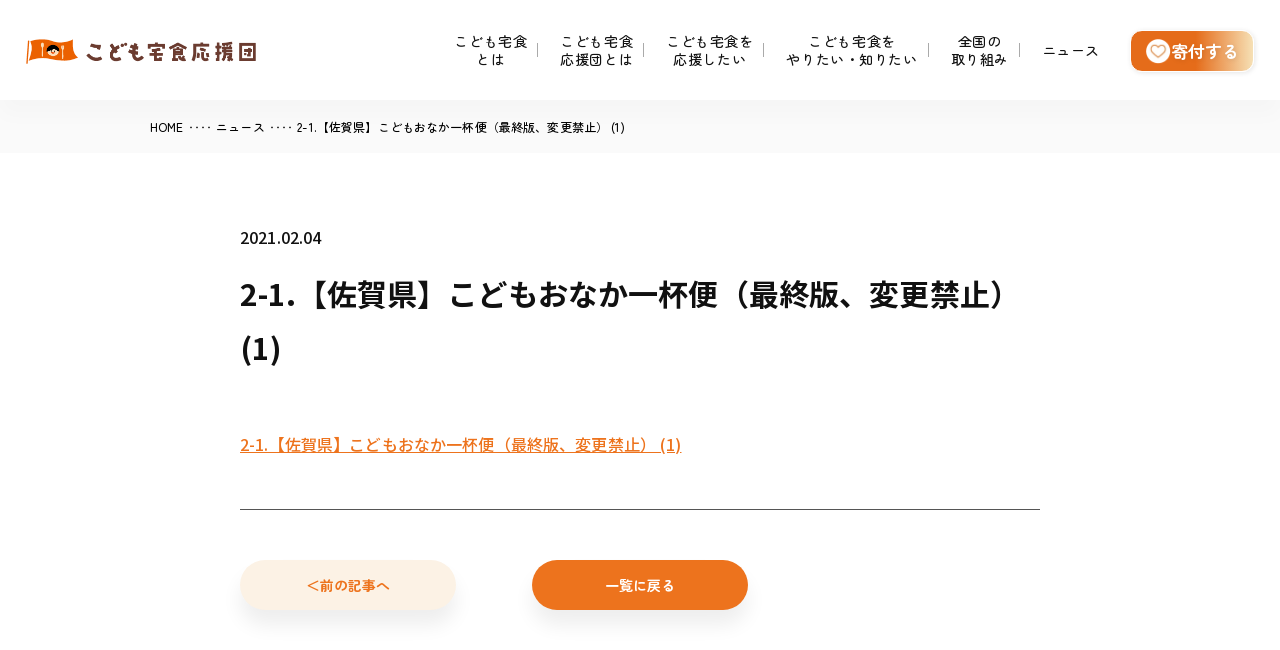

--- FILE ---
content_type: text/html; charset=UTF-8
request_url: https://hiromare-takushoku.jp/2-1-%E3%80%90%E4%BD%90%E8%B3%80%E7%9C%8C%E3%80%91%E3%81%93%E3%81%A9%E3%82%82%E3%81%8A%E3%81%AA%E3%81%8B%E4%B8%80%E6%9D%AF%E4%BE%BF%EF%BC%88%E6%9C%80%E7%B5%82%E7%89%88%E3%80%81%E5%A4%89%E6%9B%B4/
body_size: 8366
content:
<!DOCTYPE HTML>
<html lang="ja">
<head>
<meta name="viewport" content="width=device-width">
<meta charset="UTF-8">


<meta http-equiv="X-UA-Compatible" content="IE=Edge">
<link rel="stylesheet" href="https://hiromare-takushoku.jp/wp/wp-content/themes/kodomo/css/common.css?1762759247">
<link rel="stylesheet" href="https://hiromare-takushoku.jp/wp/wp-content/themes/kodomo/style.css?1763378783">
<link rel="stylesheet" href="https://hiromare-takushoku.jp/wp/wp-content/themes/kodomo/css/slick-theme.css">
<link rel="stylesheet" href="https://hiromare-takushoku.jp/wp/wp-content/themes/kodomo/css/slick.css">
<link rel="stylesheet" href="https://hiromare-takushoku.jp/wp/wp-content/themes/kodomo/css/utility.css">
<link rel="icon" href="https://hiromare-takushoku.jp/wp/wp-content/themes/kodomo/favicon.ico">
<link rel="preconnect" href="https://fonts.googleapis.com">
<link rel="preconnect" href="https://fonts.gstatic.com" crossorigin>
<link href="https://fonts.googleapis.com/css2?family=Josefin+Sans:ital,wght@0,100..700;1,100..700&family=M+PLUS+Rounded+1c:wght@700&family=Noto+Sans+JP:wght@100..900&family=Zen+Maru+Gothic:wght@400;500;700;900&display=swap" rel="stylesheet">
<!-- Begin Mieruca Embed Code -->
<script type="text/javascript" id="mierucajs">
window.__fid = window.__fid || [];__fid.push([980881017]);
(function() {
function mieruca(){if(typeof window.__fjsld != "undefined") return; window.__fjsld = 1; var fjs = document.createElement('script'); fjs.type = 'text/javascript'; fjs.async = true; fjs.id = "fjssync"; var timestamp = new Date;fjs.src = ('https:' == document.location.protocol ? 'https' : 'http') + '://hm.mieru-ca.com/service/js/mieruca-hm.js?v='+ timestamp.getTime(); var x = document.getElementsByTagName('script')[0]; x.parentNode.insertBefore(fjs, x); };
setTimeout(mieruca, 500); document.readyState != "complete" ? (window.attachEvent ? window.attachEvent("onload", mieruca) : window.addEventListener("load", mieruca, false)) : mieruca();
})();
</script>
<!-- End Mieruca Embed Code -->


		<!-- All in One SEO 4.2.3.1 -->
		<title>2-1.【佐賀県】こどもおなか一杯便（最終版、変更禁止） (1) | こども宅食応援団</title>
		<meta name="robots" content="max-image-preview:large" />
		<link rel="canonical" href="https://hiromare-takushoku.jp/2-1-%e3%80%90%e4%bd%90%e8%b3%80%e7%9c%8c%e3%80%91%e3%81%93%e3%81%a9%e3%82%82%e3%81%8a%e3%81%aa%e3%81%8b%e4%b8%80%e6%9d%af%e4%be%bf%ef%bc%88%e6%9c%80%e7%b5%82%e7%89%88%e3%80%81%e5%a4%89%e6%9b%b4/" />
		<meta name="generator" content="All in One SEO (AIOSEO) 4.2.3.1 " />
		<meta property="og:locale" content="ja_JP" />
		<meta property="og:site_name" content="こども宅食応援団" />
		<meta property="og:type" content="article" />
		<meta property="og:title" content="2-1.【佐賀県】こどもおなか一杯便（最終版、変更禁止） (1) | こども宅食応援団" />
		<meta property="og:url" content="https://hiromare-takushoku.jp/2-1-%e3%80%90%e4%bd%90%e8%b3%80%e7%9c%8c%e3%80%91%e3%81%93%e3%81%a9%e3%82%82%e3%81%8a%e3%81%aa%e3%81%8b%e4%b8%80%e6%9d%af%e4%be%bf%ef%bc%88%e6%9c%80%e7%b5%82%e7%89%88%e3%80%81%e5%a4%89%e6%9b%b4/" />
		<meta property="og:image" content="https://hiromare-takushoku.jp/wp/wp-content/uploads/2025/11/OGP_TOP.png" />
		<meta property="og:image:secure_url" content="https://hiromare-takushoku.jp/wp/wp-content/uploads/2025/11/OGP_TOP.png" />
		<meta property="og:image:width" content="1200" />
		<meta property="og:image:height" content="630" />
		<meta property="article:published_time" content="2021-02-04T08:55:17+00:00" />
		<meta property="article:modified_time" content="2021-02-04T08:55:17+00:00" />
		<meta name="twitter:card" content="summary_large_image" />
		<meta name="twitter:title" content="2-1.【佐賀県】こどもおなか一杯便（最終版、変更禁止） (1) | こども宅食応援団" />
		<meta name="twitter:image" content="https://hiromare-takushoku.jp/wp/wp-content/uploads/2025/11/OGP_TOP.png" />
		<script type="application/ld+json" class="aioseo-schema">
			{"@context":"https:\/\/schema.org","@graph":[{"@type":"WebSite","@id":"https:\/\/hiromare-takushoku.jp\/#website","url":"https:\/\/hiromare-takushoku.jp\/","name":"\u3053\u3069\u3082\u5b85\u98df\u5fdc\u63f4\u56e3","inLanguage":"ja","publisher":{"@id":"https:\/\/hiromare-takushoku.jp\/#organization"}},{"@type":"Organization","@id":"https:\/\/hiromare-takushoku.jp\/#organization","name":"\u3053\u3069\u3082\u5b85\u98df\u5fdc\u63f4\u56e3","url":"https:\/\/hiromare-takushoku.jp\/"},{"@type":"BreadcrumbList","@id":"https:\/\/hiromare-takushoku.jp\/2-1-%e3%80%90%e4%bd%90%e8%b3%80%e7%9c%8c%e3%80%91%e3%81%93%e3%81%a9%e3%82%82%e3%81%8a%e3%81%aa%e3%81%8b%e4%b8%80%e6%9d%af%e4%be%bf%ef%bc%88%e6%9c%80%e7%b5%82%e7%89%88%e3%80%81%e5%a4%89%e6%9b%b4\/#breadcrumblist","itemListElement":[{"@type":"ListItem","@id":"https:\/\/hiromare-takushoku.jp\/#listItem","position":1,"item":{"@type":"WebPage","@id":"https:\/\/hiromare-takushoku.jp\/","name":"\u30db\u30fc\u30e0","description":"\u3053\u3069\u3082\u5b85\u98df\u5fdc\u63f4\u56e3\u306f\u3001\u98df\u54c1\u306e\u304a\u5c4a\u3051\u3092\u304d\u3063\u304b\u3051\u306b\u5b89\u5fc3\u3067\u304d\u308b\u3064\u306a\u304c\u308a\u3092\u3064\u304f\u308a\u3001\u69d8\u3005\u306a\u652f\u63f4\u306b\u3064\u306a\u3044\u3067\u3044\u304f\u53d6\u308a\u7d44\u307f\u300c\u3053\u3069\u3082\u5b85\u98df\u300d\u306e\u5168\u56fd\u5316\u3092\u63a8\u9032\u3057\u3066\u3044\u307e\u3059\u3002\u5b50\u3069\u3082\u306e\u8ca7\u56f0\u554f\u984c\u3060\u3051\u3067\u306f\u306a\u304f\u5b64\u72ec\u306a\u5b50\u80b2\u3066\u554f\u984c\u306b\u3082\u30a2\u30d7\u30ed\u30fc\u30c1\u3057\u3066\u3044\u307e\u3059\u3002","url":"https:\/\/hiromare-takushoku.jp\/"},"nextItem":"https:\/\/hiromare-takushoku.jp\/2-1-%e3%80%90%e4%bd%90%e8%b3%80%e7%9c%8c%e3%80%91%e3%81%93%e3%81%a9%e3%82%82%e3%81%8a%e3%81%aa%e3%81%8b%e4%b8%80%e6%9d%af%e4%be%bf%ef%bc%88%e6%9c%80%e7%b5%82%e7%89%88%e3%80%81%e5%a4%89%e6%9b%b4\/#listItem"},{"@type":"ListItem","@id":"https:\/\/hiromare-takushoku.jp\/2-1-%e3%80%90%e4%bd%90%e8%b3%80%e7%9c%8c%e3%80%91%e3%81%93%e3%81%a9%e3%82%82%e3%81%8a%e3%81%aa%e3%81%8b%e4%b8%80%e6%9d%af%e4%be%bf%ef%bc%88%e6%9c%80%e7%b5%82%e7%89%88%e3%80%81%e5%a4%89%e6%9b%b4\/#listItem","position":2,"item":{"@type":"WebPage","@id":"https:\/\/hiromare-takushoku.jp\/2-1-%e3%80%90%e4%bd%90%e8%b3%80%e7%9c%8c%e3%80%91%e3%81%93%e3%81%a9%e3%82%82%e3%81%8a%e3%81%aa%e3%81%8b%e4%b8%80%e6%9d%af%e4%be%bf%ef%bc%88%e6%9c%80%e7%b5%82%e7%89%88%e3%80%81%e5%a4%89%e6%9b%b4\/","name":"2-1.\u3010\u4f50\u8cc0\u770c\u3011\u3053\u3069\u3082\u304a\u306a\u304b\u4e00\u676f\u4fbf\uff08\u6700\u7d42\u7248\u3001\u5909\u66f4\u7981\u6b62\uff09 (1)","url":"https:\/\/hiromare-takushoku.jp\/2-1-%e3%80%90%e4%bd%90%e8%b3%80%e7%9c%8c%e3%80%91%e3%81%93%e3%81%a9%e3%82%82%e3%81%8a%e3%81%aa%e3%81%8b%e4%b8%80%e6%9d%af%e4%be%bf%ef%bc%88%e6%9c%80%e7%b5%82%e7%89%88%e3%80%81%e5%a4%89%e6%9b%b4\/"},"previousItem":"https:\/\/hiromare-takushoku.jp\/#listItem"}]},{"@type":"Person","@id":"https:\/\/hiromare-takushoku.jp\/author\/kodomo_admin\/#author","url":"https:\/\/hiromare-takushoku.jp\/author\/kodomo_admin\/","name":"kodomo_admin","image":{"@type":"ImageObject","@id":"https:\/\/hiromare-takushoku.jp\/2-1-%e3%80%90%e4%bd%90%e8%b3%80%e7%9c%8c%e3%80%91%e3%81%93%e3%81%a9%e3%82%82%e3%81%8a%e3%81%aa%e3%81%8b%e4%b8%80%e6%9d%af%e4%be%bf%ef%bc%88%e6%9c%80%e7%b5%82%e7%89%88%e3%80%81%e5%a4%89%e6%9b%b4\/#authorImage","url":"https:\/\/secure.gravatar.com\/avatar\/d0b374ec07fb6502a7709efa153d5f7e?s=96&d=mm&r=g","width":96,"height":96,"caption":"kodomo_admin"}},{"@type":"ItemPage","@id":"https:\/\/hiromare-takushoku.jp\/2-1-%e3%80%90%e4%bd%90%e8%b3%80%e7%9c%8c%e3%80%91%e3%81%93%e3%81%a9%e3%82%82%e3%81%8a%e3%81%aa%e3%81%8b%e4%b8%80%e6%9d%af%e4%be%bf%ef%bc%88%e6%9c%80%e7%b5%82%e7%89%88%e3%80%81%e5%a4%89%e6%9b%b4\/#itempage","url":"https:\/\/hiromare-takushoku.jp\/2-1-%e3%80%90%e4%bd%90%e8%b3%80%e7%9c%8c%e3%80%91%e3%81%93%e3%81%a9%e3%82%82%e3%81%8a%e3%81%aa%e3%81%8b%e4%b8%80%e6%9d%af%e4%be%bf%ef%bc%88%e6%9c%80%e7%b5%82%e7%89%88%e3%80%81%e5%a4%89%e6%9b%b4\/","name":"2-1.\u3010\u4f50\u8cc0\u770c\u3011\u3053\u3069\u3082\u304a\u306a\u304b\u4e00\u676f\u4fbf\uff08\u6700\u7d42\u7248\u3001\u5909\u66f4\u7981\u6b62\uff09 (1) | \u3053\u3069\u3082\u5b85\u98df\u5fdc\u63f4\u56e3","inLanguage":"ja","isPartOf":{"@id":"https:\/\/hiromare-takushoku.jp\/#website"},"breadcrumb":{"@id":"https:\/\/hiromare-takushoku.jp\/2-1-%e3%80%90%e4%bd%90%e8%b3%80%e7%9c%8c%e3%80%91%e3%81%93%e3%81%a9%e3%82%82%e3%81%8a%e3%81%aa%e3%81%8b%e4%b8%80%e6%9d%af%e4%be%bf%ef%bc%88%e6%9c%80%e7%b5%82%e7%89%88%e3%80%81%e5%a4%89%e6%9b%b4\/#breadcrumblist"},"author":"https:\/\/hiromare-takushoku.jp\/author\/kodomo_admin\/#author","creator":"https:\/\/hiromare-takushoku.jp\/author\/kodomo_admin\/#author","datePublished":"2021-02-04T08:55:17+09:00","dateModified":"2021-02-04T08:55:17+09:00"}]}
		</script>
		<!-- All in One SEO -->


<!-- Google Tag Manager for WordPress by gtm4wp.com -->
<script data-cfasync="false" data-pagespeed-no-defer type="text/javascript">//<![CDATA[
	var gtm4wp_datalayer_name = "dataLayer";
	var dataLayer = dataLayer || [];
//]]>
</script>
<!-- End Google Tag Manager for WordPress by gtm4wp.com --><link rel='dns-prefetch' href='//static.addtoany.com' />
<link rel='dns-prefetch' href='//maxcdn.bootstrapcdn.com' />
<link rel='dns-prefetch' href='//s.w.org' />
		<script type="text/javascript">
			window._wpemojiSettings = {"baseUrl":"https:\/\/s.w.org\/images\/core\/emoji\/13.0.0\/72x72\/","ext":".png","svgUrl":"https:\/\/s.w.org\/images\/core\/emoji\/13.0.0\/svg\/","svgExt":".svg","source":{"concatemoji":"https:\/\/hiromare-takushoku.jp\/wp\/wp-includes\/js\/wp-emoji-release.min.js?ver=5.5.17"}};
			!function(e,a,t){var n,r,o,i=a.createElement("canvas"),p=i.getContext&&i.getContext("2d");function s(e,t){var a=String.fromCharCode;p.clearRect(0,0,i.width,i.height),p.fillText(a.apply(this,e),0,0);e=i.toDataURL();return p.clearRect(0,0,i.width,i.height),p.fillText(a.apply(this,t),0,0),e===i.toDataURL()}function c(e){var t=a.createElement("script");t.src=e,t.defer=t.type="text/javascript",a.getElementsByTagName("head")[0].appendChild(t)}for(o=Array("flag","emoji"),t.supports={everything:!0,everythingExceptFlag:!0},r=0;r<o.length;r++)t.supports[o[r]]=function(e){if(!p||!p.fillText)return!1;switch(p.textBaseline="top",p.font="600 32px Arial",e){case"flag":return s([127987,65039,8205,9895,65039],[127987,65039,8203,9895,65039])?!1:!s([55356,56826,55356,56819],[55356,56826,8203,55356,56819])&&!s([55356,57332,56128,56423,56128,56418,56128,56421,56128,56430,56128,56423,56128,56447],[55356,57332,8203,56128,56423,8203,56128,56418,8203,56128,56421,8203,56128,56430,8203,56128,56423,8203,56128,56447]);case"emoji":return!s([55357,56424,8205,55356,57212],[55357,56424,8203,55356,57212])}return!1}(o[r]),t.supports.everything=t.supports.everything&&t.supports[o[r]],"flag"!==o[r]&&(t.supports.everythingExceptFlag=t.supports.everythingExceptFlag&&t.supports[o[r]]);t.supports.everythingExceptFlag=t.supports.everythingExceptFlag&&!t.supports.flag,t.DOMReady=!1,t.readyCallback=function(){t.DOMReady=!0},t.supports.everything||(n=function(){t.readyCallback()},a.addEventListener?(a.addEventListener("DOMContentLoaded",n,!1),e.addEventListener("load",n,!1)):(e.attachEvent("onload",n),a.attachEvent("onreadystatechange",function(){"complete"===a.readyState&&t.readyCallback()})),(n=t.source||{}).concatemoji?c(n.concatemoji):n.wpemoji&&n.twemoji&&(c(n.twemoji),c(n.wpemoji)))}(window,document,window._wpemojiSettings);
		</script>
		<style type="text/css">
img.wp-smiley,
img.emoji {
	display: inline !important;
	border: none !important;
	box-shadow: none !important;
	height: 1em !important;
	width: 1em !important;
	margin: 0 .07em !important;
	vertical-align: -0.1em !important;
	background: none !important;
	padding: 0 !important;
}
</style>
	<link rel='stylesheet' id='yarppWidgetCss-css'  href='https://hiromare-takushoku.jp/wp/wp-content/plugins/yet-another-related-posts-plugin/style/widget.css?ver=5.5.17' type='text/css' media='all' />
<link rel='stylesheet' id='wp-block-library-css'  href='https://hiromare-takushoku.jp/wp/wp-includes/css/dist/block-library/style.min.css?ver=5.5.17' type='text/css' media='all' />
<link rel='stylesheet' id='sb_instagram_styles-css'  href='https://hiromare-takushoku.jp/wp/wp-content/plugins/instagram-feed/css/sb-instagram.min.css?ver=1.12.2' type='text/css' media='all' />
<link rel='stylesheet' id='sb-font-awesome-css'  href='https://maxcdn.bootstrapcdn.com/font-awesome/4.7.0/css/font-awesome.min.css' type='text/css' media='all' />
<link rel='stylesheet' id='wp-pagenavi-css'  href='https://hiromare-takushoku.jp/wp/wp-content/plugins/wp-pagenavi/pagenavi-css.css?ver=2.70' type='text/css' media='all' />
<link rel='stylesheet' id='addtoany-css'  href='https://hiromare-takushoku.jp/wp/wp-content/plugins/add-to-any/addtoany.min.css?ver=1.16' type='text/css' media='all' />
<script type='text/javascript' id='addtoany-core-js-before'>
window.a2a_config=window.a2a_config||{};a2a_config.callbacks=[];a2a_config.overlays=[];a2a_config.templates={};a2a_localize = {
	Share: "共有",
	Save: "ブックマーク",
	Subscribe: "購読",
	Email: "メール",
	Bookmark: "ブックマーク",
	ShowAll: "すべて表示する",
	ShowLess: "小さく表示する",
	FindServices: "サービスを探す",
	FindAnyServiceToAddTo: "追加するサービスを今すぐ探す",
	PoweredBy: "Powered by",
	ShareViaEmail: "メールでシェアする",
	SubscribeViaEmail: "メールで購読する",
	BookmarkInYourBrowser: "ブラウザにブックマーク",
	BookmarkInstructions: "このページをブックマークするには、 Ctrl+D または \u2318+D を押下。",
	AddToYourFavorites: "お気に入りに追加",
	SendFromWebOrProgram: "任意のメールアドレスまたはメールプログラムから送信",
	EmailProgram: "メールプログラム",
	More: "詳細&#8230;",
	ThanksForSharing: "共有ありがとうございます !",
	ThanksForFollowing: "フォローありがとうございます !"
};
</script>
<script type='text/javascript' defer src='https://static.addtoany.com/menu/page.js' id='addtoany-core-js'></script>
<script type='text/javascript' src='https://hiromare-takushoku.jp/wp/wp-includes/js/jquery/jquery.js?ver=1.12.4-wp' id='jquery-core-js'></script>
<script type='text/javascript' defer src='https://hiromare-takushoku.jp/wp/wp-content/plugins/add-to-any/addtoany.min.js?ver=1.1' id='addtoany-jquery-js'></script>
<script type='text/javascript' id='wpp-js-js-extra'>
/* <![CDATA[ */
var wpp_params = {"sampling_active":"0","sampling_rate":"100","ajax_url":"https:\/\/hiromare-takushoku.jp\/wp-json\/wordpress-popular-posts\/v1\/popular-posts\/","ID":"2891","token":"ec99259770","debug":""};
/* ]]> */
</script>
<script type='text/javascript' src='https://hiromare-takushoku.jp/wp/wp-content/plugins/wordpress-popular-posts/public/js/wpp-4.2.0.min.js?ver=4.2.2' id='wpp-js-js'></script>
<script type='text/javascript' src='https://hiromare-takushoku.jp/wp/wp-content/plugins/duracelltomi-google-tag-manager/js/gtm4wp-form-move-tracker.js?ver=1.11.2' id='gtm4wp-form-move-tracker-js'></script>
<link rel="https://api.w.org/" href="https://hiromare-takushoku.jp/wp-json/" /><link rel="alternate" type="application/json" href="https://hiromare-takushoku.jp/wp-json/wp/v2/media/2891" /><link rel="EditURI" type="application/rsd+xml" title="RSD" href="https://hiromare-takushoku.jp/wp/xmlrpc.php?rsd" />
<link rel="wlwmanifest" type="application/wlwmanifest+xml" href="https://hiromare-takushoku.jp/wp/wp-includes/wlwmanifest.xml" /> 
<meta name="generator" content="WordPress 5.5.17" />
<link rel='shortlink' href='https://hiromare-takushoku.jp/?p=2891' />
<link rel="alternate" type="application/json+oembed" href="https://hiromare-takushoku.jp/wp-json/oembed/1.0/embed?url=https%3A%2F%2Fhiromare-takushoku.jp%2F2-1-%25e3%2580%2590%25e4%25bd%2590%25e8%25b3%2580%25e7%259c%258c%25e3%2580%2591%25e3%2581%2593%25e3%2581%25a9%25e3%2582%2582%25e3%2581%258a%25e3%2581%25aa%25e3%2581%258b%25e4%25b8%2580%25e6%259d%25af%25e4%25be%25bf%25ef%25bc%2588%25e6%259c%2580%25e7%25b5%2582%25e7%2589%2588%25e3%2580%2581%25e5%25a4%2589%25e6%259b%25b4%2F" />
<link rel="alternate" type="text/xml+oembed" href="https://hiromare-takushoku.jp/wp-json/oembed/1.0/embed?url=https%3A%2F%2Fhiromare-takushoku.jp%2F2-1-%25e3%2580%2590%25e4%25bd%2590%25e8%25b3%2580%25e7%259c%258c%25e3%2580%2591%25e3%2581%2593%25e3%2581%25a9%25e3%2582%2582%25e3%2581%258a%25e3%2581%25aa%25e3%2581%258b%25e4%25b8%2580%25e6%259d%25af%25e4%25be%25bf%25ef%25bc%2588%25e6%259c%2580%25e7%25b5%2582%25e7%2589%2588%25e3%2580%2581%25e5%25a4%2589%25e6%259b%25b4%2F&#038;format=xml" />

<!-- Google Tag Manager for WordPress by gtm4wp.com -->
<script data-cfasync="false" data-pagespeed-no-defer type="text/javascript">//<![CDATA[
	var dataLayer_content = {"pagePostType":"attachment","pagePostType2":"single-attachment","pagePostAuthor":"kodomo_admin"};
	dataLayer.push( dataLayer_content );//]]>
</script>
<script data-cfasync="false">//<![CDATA[
(function(w,d,s,l,i){w[l]=w[l]||[];w[l].push({'gtm.start':
new Date().getTime(),event:'gtm.js'});var f=d.getElementsByTagName(s)[0],
j=d.createElement(s),dl=l!='dataLayer'?'&l='+l:'';j.async=true;j.src=
'//www.googletagmanager.com/gtm.'+'js?id='+i+dl;f.parentNode.insertBefore(j,f);
})(window,document,'script','dataLayer','GTM-KD8LJHG');//]]>
</script>
<!-- End Google Tag Manager -->
<!-- End Google Tag Manager for WordPress by gtm4wp.com --><link rel="icon" href="https://hiromare-takushoku.jp/wp/wp-content/uploads/2023/04/cropped-logo6-e1681178423733-32x32.png" sizes="32x32" />
<link rel="icon" href="https://hiromare-takushoku.jp/wp/wp-content/uploads/2023/04/cropped-logo6-e1681178423733-192x192.png" sizes="192x192" />
<link rel="apple-touch-icon" href="https://hiromare-takushoku.jp/wp/wp-content/uploads/2023/04/cropped-logo6-e1681178423733-180x180.png" />
<meta name="msapplication-TileImage" content="https://hiromare-takushoku.jp/wp/wp-content/uploads/2023/04/cropped-logo6-e1681178423733-270x270.png" />
</head>
<body class="attachment attachment-template-default single single-attachment postid-2891 attachmentid-2891 attachment-pdf">

<!-- Google Tag Manager (noscript) -->
<noscript><iframe src="https://www.googletagmanager.com/ns.html?id=GTM-KD8LJHG"
height="0" width="0" style="display:none;visibility:hidden"></iframe></noscript>
<!-- End Google Tag Manager (noscript) --><div id="s-header">
		<div class="s-header-logo ">
		<a href="https://hiromare-takushoku.jp/"><img src="https://hiromare-takushoku.jp/wp/wp-content/themes/kodomo/images/top/logo.png" alt="こども宅食応援団"></a>
	</div>
	
			<a href="https://hiromare-takushoku.jp/supporters/#donate" class="u-sp h_btn">寄付する</a>
	
	<div class="s-header-nav">
		<div class="drawer-toggle">
			<span></span>
			<span></span>
			<span></span>
		</div>
		<nav id="gnav" class="">
			<ul class="u-cf">
				<li>
					<a href="https://hiromare-takushoku.jp/project/">こども宅食<br>とは</a>
				</li>
				<li>
					<a href="https://hiromare-takushoku.jp/about/">こども宅食<br>応援団とは<div class="toggle"></div></a>
					<ul>
						<li><a href="https://hiromare-takushoku.jp/about/">こども宅食応援団とは</a></li>
						<li><a href="https://hiromare-takushoku.jp/team/">組織体制</a></li>
						<li><a href="https://hiromare-takushoku.jp/about/philosophy/">私たちの理念</a></li>
					</ul>
				</li>
				<li>
					<a href="https://hiromare-takushoku.jp/supporters/">こども宅食を<br>応援したい</a>
				</li>
				<li>
					<a href="https://hiromare-takushoku.jp/knowledge/">こども宅食を<br>やりたい・知りたい<div class="toggle"></div></a>
					<ul>
												<li><a href="https://hiromare-takushoku.jp/knowledge/#knowTtl03">実施者ネットワークへの加盟</a></li>
						<li><a href="https://hiromare-takushoku.jp/knowledge/#knowTtl01">地域におけるこども宅食の役割</a></li>
						<li><a href="https://hiromare-takushoku.jp/knowledge/#knowTtl02">こども宅食実施者ネットワークとは</a></li>
						<li><a href="https://hiromare-takushoku.jp/knowledge/#knowTtl04">実施検討者向け資料</a></li>
											</ul>
				</li>
				<li>
					<a href="https://hiromare-takushoku.jp/activity/">全国の<br>取り組み</a>
				</li>
				<li>
					<a href="https://hiromare-takushoku.jp/news/">ニュース</a>
				</li>
				<li class="u-sp"><a href="https://hiromare-takushoku.jp/contact/">お問い合わせ</a></li>
				<!-- <li class="u-sp"><a href="https://www.furusato-tax.jp/gcf/3979?utm_source=hiromare-takushoku.jp&utm_medium=referral&utm_campaign=tkshk_tk_spmenu" class="btn">寄付する</a></li> -->
									<li class="u-sp"><a href="https://hiromare-takushoku.jp/supporters/#donate" class="btn">寄付する</a></li>
							</ul>
		</nav>
		<div class="s-info">

			<!-- <a class="web-ouen btn middle arwType01 " href="https://www.furusato-tax.jp/gcf/3979?utm_source=hiromare-takushoku.jp&utm_medium=referral&utm_campaign=tkshk_tk_pchead">寄付する</a> -->
									<a class="s-info_btn" href="https://hiromare-takushoku.jp/supporters/#donate">寄付する</a>
						</div>
	</div>
</div>

<div id="s-body">
	<div class="s-breadcrumbs">
		<ul class="u-cf">
			<li><a href="https://hiromare-takushoku.jp/">HOME</a></li>
			<li class="arrow">‥‥</li>
			<li><a href="https://hiromare-takushoku.jp/news/">ニュース</a></li>
			<li class="arrow">‥‥</li>
			<li>2-1.【佐賀県】こどもおなか一杯便（最終版、変更禁止） (1)</li>
		</ul>
	</div>
	<div class="singlePost">
		<div class="singlePost__post">
			<div class="ab05_box02">
				<dl>
					<dt><span class="date">2021.02.04</span></dt>
					<dd>
						<ul class="post-categories">
													</ul>
					</dd>
				</dl>
			</div>
			<h1>2-1.【佐賀県】こどもおなか一杯便（最終版、変更禁止） (1)</h1>
			<div class="singlePost_tag">
				<ul>
									</ul>
			</div>
			<p class="attachment"><a href='https://hiromare-takushoku.jp/wp/wp-content/uploads/2021/02/3a409d99c1b3c60f866f6881d6cac906.pdf'>2-1.【佐賀県】こどもおなか一杯便（最終版、変更禁止） (1)</a></p>
		</div>
		<div class="pageLink clearfix">
			<a class="prev btn arwType01" href="https://hiromare-takushoku.jp/2-1-%e3%80%90%e4%bd%90%e8%b3%80%e7%9c%8c%e3%80%91%e3%81%93%e3%81%a9%e3%82%82%e3%81%8a%e3%81%aa%e3%81%8b%e4%b8%80%e6%9d%af%e4%be%bf%ef%bc%88%e6%9c%80%e7%b5%82%e7%89%88%e3%80%81%e5%a4%89%e6%9b%b4/" rel="prev">＜前の記事へ</a>			<a href="https://hiromare-takushoku.jp/news/" class="back btn arwType01">一覧に戻る</a>
					</div>
	</div>

  <div class="joinus brdType02">
    <div class="text-container">
      <div class="text-container__title">
        <h2 class="topTtl02 text-container__title__inner"><span class="josefin">JOIN US</span>応援団の活動に参加しませんか？</h2>
      </div>
    </div>
    <ul class="mod_wrapper">
      <li class="sa">
        <div class="text-container">
          <p class="ttl text-container__title"><span class="text-container__title__inner">こども宅食を応援したい</span></p>
        </div>
        <div class="inner">
          <div class="thum img-container">
            <img class="img-container__img" src="https://hiromare-takushoku.jp/wp/wp-content/themes/kodomo/images/top/top_joinus01.png" alt="こども宅食を応援したい">
          </div>
          <p class="txt sa">「ふるさと納税」「食品寄付」「SNSで応援」「勉強会／セミナー」などさまざまな応援方法をご用意しています。あなたにあった応援方法で、活動に参加しませんか？</p>
          <div class="btnArea sa" align="center">
            <a href="https://hiromare-takushoku.jp/supporters/" class="btn">詳しく見る</a>
          </div>
        </div>
      </li>
      <li class="sa">
        <div class="text-container">
          <p class="ttl text-container__title"><span class="text-container__title__inner">こども宅食をやりたい・知りたい</span></p>
        </div>
        <div class="inner">
          <div class="thum img-container">
            <img class="img-container__img" src="https://hiromare-takushoku.jp/wp/wp-content/themes/kodomo/images/top/top_joinus02.png" alt="こども宅食をやりたい・知りたい">
          </div>
          <p class="txt sa">こども宅食事業が何を目指して、具体的にどんなことをやっているのか、事例や資料を交えて紹介します。</p>
          <div class="btnArea sa" align="center">
            <a href="https://hiromare-takushoku.jp/knowledge/" class="btn">詳しく見る</a>
          </div>
        </div>
      </li>
    </ul>
  </div>

<div class="cta">
  <div class="cta__contact">
    <p class="cta__contact__ttl josefin">Contact</p>
    <p class="cta__contact__txt">立ち上げ相談、取材、<br class="u-sp">その他お問い合わせはこちら<br><span>（こども宅食応援団は中間支援団体であり、<br class="u-sp">個人の方への直接支援は行っておりません。）</span></p>
    <div class="btnArea sa show" align="center">
      <a href="https://eec770dc.form.kintoneapp.com/public/b6ce6d057210cba4c9c0bff41c29df7f05e2dc327f685e8c025c4b816fd34c85" target="_blank" class="btn">お問い合わせ</a>
    </div>
  </div>
  <div  id="mail_magazineLink">
    <div class="mail_magazine sa sa--up sa--sp show">
      <p class="sub_ttl">メルマガ登録・SNSはこちら</p>
      <p class="mail_magazine_intro" style="background-color: #fff;">こども宅食応援団の最新の活動やニュース、<br>全国のこども宅食の活動報告などをお届けします。</p>
      <!-- BEGIN: Benchmark Email Signup Form Code -->
      <script type="text/javascript" id="lbscript1284676" src="https://lb.benchmarkemail.com//jp/code/lbformnew.js?mFcQnoBFKMRlZJRN4Rpy4BcwvUXpuXVDGyqk5GpCdH69JuOC4jOakg%253D%253D"></script>
      <ul>
        <li><a href="https://www.facebook.com/takushoku.ouendan/" class="btn arwType01">facebook</a></li>
        <li><a href="https://x.com/takushoku_ouen" class="btn arwType01">X</a></li>
        <li><a href="https://www.instagram.com/kodomotakushoku/" class="btn arwType01">Instagram</a></li>
      </ul>
    </div>
  </div>
</div>


</div>
<footer>
  <div class="ft_top">
    <div class="mod_wrapper">
      <ul class="u-cf">
        <li><a href="https://hiromare-takushoku.jp/project/">こども宅食とは</a></li>
        <li><a href="https://hiromare-takushoku.jp/about/">こども宅食応援団とは</a></li>
        <li><a href="https://hiromare-takushoku.jp/supporters/">こども宅食を応援したい</a></li>
        <li><a href="https://hiromare-takushoku.jp/knowledge/">こども宅食をやりたい・知りたい</a></li>
        <li><a href="https://hiromare-takushoku.jp/activity/">全国の取り組み</a></li>
        <li><a href="https://hiromare-takushoku.jp/news/">ニュース</a></li>
        <li><a href="https://eec770dc.form.kintoneapp.com/public/b6ce6d057210cba4c9c0bff41c29df7f05e2dc327f685e8c025c4b816fd34c85" target="_blank">お問い合わせ</a></li>
      </ul>
    </div>
  </div>
  <div class="ft_bottom">
    <div class="mod_wrapper">
      <img src="https://hiromare-takushoku.jp/wp/wp-content/themes/kodomo/images/top/ftlogo.png" class="ftlogo" alt="">
      <p>Copyright © 2019 こども宅食応援団 All Rights Reserved.</p>
      <nav class="ft_nav">
        <ul class="nav -icon u-cf">
          <li class="nav_item -instagram"><a target="_blank" href="https://www.instagram.com/kodomotakushoku/"></a></li>
          <li class="nav_item -twitter"><a target="_blank" href="https://twitter.com/takushoku_ouen"></a></li>
          <li class="nav_item -facebook"><a target="_blank" href="https://www.facebook.com/takushoku.ouendan/"></a></li>
        </ul>
        <ul class="nav u-cf">
          <li class="nav_item"><a href="https://hiromare-takushoku.jp/privacy/">プライバシーポリシー</a></li>
          <li class="nav_item"><a href="https://hiromare-takushoku.jp/trademark/">商標（名称）の使用について</a></li>
        </ul>
      </nav>
    </div>
  </div>
</footer>

<script src="https://hiromare-takushoku.jp/wp/wp-content/themes/kodomo/js/jquery-1.12.4.min.js"></script>
<script src="https://hiromare-takushoku.jp/wp/wp-content/themes/kodomo/js/jquery.matchHeight-min.js"></script>
<script src="https://hiromare-takushoku.jp/wp/wp-content/themes/kodomo/js/slick.min.js"></script>
<script src="https://hiromare-takushoku.jp/wp/wp-content/themes/kodomo/js/jquery.waypoints.min.js"></script>
<script src="https://hiromare-takushoku.jp/wp/wp-content/themes/kodomo/js/main.js?1763378913"></script>



			<script type="text/javascript">
			var _paq = _paq || [];
			( function() {
				if( window.apScriptInserted ) { return; }
				_paq.push( [ "clientToken", "P%2bsIjEMd6oQ%3d" ] );
				var d = document, g = d.createElement( "script" ), s = d.getElementsByTagName( "script" )[0];
				g.type = "text/javascript";
				g.async = true;
				g.defer = true;
				g.src = "https://prod.benchmarkemail.com/tracker.bundle.js";
				s.parentNode.insertBefore( g, s );
				window.apScriptInserted = true;
			} )();
			</script>
		<!-- Instagram Feed JS -->
<script type="text/javascript">
var sbiajaxurl = "https://hiromare-takushoku.jp/wp/wp-admin/admin-ajax.php";
jQuery( document ).ready(function($) {
window.sbi_custom_js = function(){
$(document).ready(function(){
  $('#sbi_images').slick({
    fade: false,
    autoplay: true,
    infinite: true,
    dots:false,
    arrows:false,
    speed: 1000,
    autoplaySpeed: 0,
    cssEase: 'linear',
    speed: 7000,
    slidesToShow: 6,
    responsive: [
    {
    breakpoint: 1800,
    settings: {
    slidesToShow: 5,
      }
    } , {
    breakpoint: 1500,
    settings: {
    slidesToShow: 4,
      }
    } , {
    breakpoint: 736,      // 〜479px
    settings: {
      slidesToShow: 1,
      autoplaySpeed: 0,
      speed: 10000,
      }
    }
    ],
  });
});
}
});
</script>
<script type='text/javascript' id='sb_instagram_scripts-js-extra'>
/* <![CDATA[ */
var sb_instagram_js_options = {"sb_instagram_at":"","font_method":"svg"};
/* ]]> */
</script>
<script type='text/javascript' src='https://hiromare-takushoku.jp/wp/wp-content/plugins/instagram-feed/js/sb-instagram.min.js?ver=1.12.2' id='sb_instagram_scripts-js'></script>
<script type='text/javascript' src='https://hiromare-takushoku.jp/wp/wp-includes/js/wp-embed.min.js?ver=5.5.17' id='wp-embed-js'></script>
</body>
</html>

--- FILE ---
content_type: text/css
request_url: https://hiromare-takushoku.jp/wp/wp-content/themes/kodomo/css/common.css?1762759247
body_size: 5035
content:
@charset "utf-8";

/*#wpadminbar {
  top: unset!important;
  bottom: 0!important;
}*/

/* ==========================================================================
Foundation [ reset / base ]
========================================================================== */

html, body, div, span, applet, object, iframe,
h1, h2, h3, h4, h5, h6, p, blockquote, pre,
a, abbr, acronym, address, big, cite, code,
del, dfn, em, img, ins, kbd, q, s, samp,
small, strike, strong, sub, sup, tt, var,
b, u, i, center,
dl, dt, dd, ol, ul, li,
fieldset, form, label, legend,
article, aside, canvas, details, embed,
figure, figcaption, footer, header, hgroup,
menu, nav, output, ruby, section, summary,
time, mark, audio, video {
  margin: 0;
  padding: 0;
  border: 0;
  font-size: 14px;
  font: inherit;
  vertical-align: baseline;
}
table, caption, tbody, tfoot, thead, tr, th, td {
  font-size: 13px;
  font: inherit;
  vertical-align: baseline;
}
article, aside, details, figcaption, figure,
footer, header, hgroup, menu, nav, section {
  display: block;
}
body {
  line-height: 1.8;
  font-size: 14px;
  letter-spacing: .01em;
  color: #111111;
  min-width: 1280px;
  padding-top: 100px;
  font-family: "Zen Maru Gothic","游ゴシック Medium", "游ゴシック体", "Yu Gothic Medium", YuGothic, "ヒラギノ角ゴ ProN", "Hiragino Kaku Gothic ProN", "メイリオ", Meiryo, "ＭＳ Ｐゴシック", "MS PGothic", sans-serif;
  font-style: normal;
  font-weight: 500;
}
ol, ul {
  list-style: none;
}
select {
  font-size: 12px;
  background-color: #fff;
  height: 26px;
  box-sizing: border-box;
}
*,
*:before,
*:after {
  box-sizing: inherit;
}
a {
  text-decoration: inherit;
  color: inherit;
}
img {
  max-width: 100%;
  height: auto;
  vertical-align: middle;
}
.mod_wrapper {
  margin-right: auto;
  margin-left: auto;
  width: 1240px;
  padding: 70px 20px 75px;
}
.mod_wrapper02 {
  margin-right: auto;
  margin-left: auto;
  width: 1192px;
  padding: 70px 0px 75px;
  -webkit-box-sizing: border-box;
  -moz-box-sizing: border-box;
  box-sizing: border-box;
}
.grid {
  display: -webkit-flex;
  display: -moz-flex;
  display: -ms-flex;
  display: -o-flex;
  display: flex;
}
.btn {
  color: #fff;
  font-size: 14px;
  font-weight: 700;
  line-height: 1.7;
  text-align: center;
  display: inline-block;
  position: relative;
  min-width: 300px;
  height: 50px;
  line-height: 50px;
  margin-top: 20px;
  background-color: #ED731D;
  position: relative;
  border-radius: 60px;
  -webkit-transition: background-color .2s;
  transition: background-color .2s;
  -webkit-box-sizing: border-box;
  -moz-box-sizing: border-box;
  box-sizing: border-box;
  box-shadow: 0 15px 20px rgba(0,0,0,.07);
}
.btn:before {
  content: '';
  position: absolute;
  right: 10%;
  top: 50%;
  margin-top: -4px;
  width: 8px;
  height: 8px;
  border-top: 2px solid #fff;
  border-right: 2px solid #fff;
  -webkit-transform: rotate(45deg);
  transform: rotate(45deg);
}
.btn.middle {
  min-width: 146px;
  height: 46px;
  line-height: 46px;
}
.btn.arwType01:before {
  display: none;
}
a.btn:hover {
  opacity: .8;
}

/* ==========================================================================
Layout [ header / main / side / footer... ]
========================================================================== */
#s-body {
  overflow: hidden;
}
#s-header {
  height: 100px;
  width: 100%;
  background-color: #fff;
  position: relative;
  display: -webkit-flex;
  display: -moz-flex;
  display: -ms-flex;
  display: -o-flex;
  display: flex;
  align-items: center;
  z-index: 999;
  box-shadow: 0 15px 20px rgba(0,0,0,.02);
  position: fixed;
  top: 0;
  left: 0;
  min-width: 1200px;
}
#s-header .s-header-logo {
  width: 18%;
  max-width: 270px;
  margin: 12px 30px 12px 2%;
}
#s-header .s-header-nav {
  margin-left: auto;
}
.s-header-nav #gnav {
  margin: 0 200px 0 0px;
}
.s-header-nav #gnav > ul {
  display: flex;
}
.s-header-nav #gnav > ul > li {
  /*float: left;*/
  position: relative;
  padding: 4px 0;
  display: flex;
  align-items: center;
  justify-content: center;
}
.s-header-nav #gnav > ul > li + li {
  margin-left: 13px;
  padding-left: 13px;
}
.s-header-nav #gnav > ul > li > a {
  display: block;
  line-height: 1.3;
  font-size: 15px;
  font-weight: 500;
  letter-spacing: .04em;
  text-align: center;
}

.s-header-nav #gnav > ul > li > a .toggle {
  display: none;
}
@media screen and (min-width: 1510px) {
  .s-header-nav #gnav > ul > li > a br {
    display: none;
  }
}
.s-header-nav #gnav > ul > li + li:before {
  content: '';
  position: absolute;
  left: 0;
  top: 0;
  bottom: 0;
  margin: auto;
  background: #AAAAAA;
  width: 1px;
  height: 16px;
}
#gnav > ul > li > ul {
  display: none;
}
#gnav > ul > li:hover > ul {
  display: block;
  position: absolute;
  width: 100%;
  top: 100%;
  left: 0;
  padding: 10px 0;
}
#gnav > ul > li > ul li {
  width: 100%;
}
#gnav > ul > li > ul li a {
  color: #fff;
  background-color: #ed731d;
  width: calc(100% + 13px);
  padding: 14px 10px;
  display: block;
}
#gnav > ul > li > ul li + li a {
  border-top: 1px solid #fff;
}


#s-header .s-info {
  position: absolute;
  right: 2%;
  top: 30px;
  text-align: right;
}
#s-header .s-info ul {
  overflow: hidden;
}
#s-header .s-info ul li {
  display: inline-block;
  margin-left: 15px;
}
#s-header .s-info ul li + li {
  margin-left: 20px;
  margin-right: 5px;
}
#s-header .s-info ul li a {
  font-size: 13px;
  font-weight: 500;
}
#s-header .s-info .web-ouen {
 margin-top: 7px;
 background-color: #FA5353;
}
#s-header .s-info_btn {
  background: #E56C1A;
  background: linear-gradient(90deg, rgba(229, 108, 26, 1) 0%, rgba(229, 108, 26, 1) 53%, rgba(246, 224, 181, 1) 100%);
  width: 122px;
  height: 40px;
  display: flex;
  align-items: center;
  justify-content: center;
  text-align: center;
  color: #fff;
  gap: 7px;
  font-size: 17px;
  font-weight: bold;
  border-radius: 12px;
  border: 1px solid #fff;
  box-shadow: 1px 1px 5px rgba(0,0,0,.1);
  text-shadow: 1px 1px 5px rgba(0,0,0,.1);
}
#s-header .s-info_btn:before {
  content: "";
  display: block;
  background-image: url(../images/2025/icon_heart.webp);
  background-repeat: no-repeat;
  background-position: center;
  background-size: 100% auto;
  width: 25px;
  height: 25px;
}
#s-header .s-info_btn:hover {
  opacity: .8;
}

footer {
  overflow: hidden;
}
.ft_top {
  background-color: #ED731D;
  padding: 50px 0 40px;
}
.ft_top.sub {
  margin-top: 70px;
}
.ft_top .mod_wrapper {
  text-align: center;
}
.mod_wrapper03 {
  max-width: 980px;
  margin-left: auto;
  margin-right: auto;
}
.ft_top .mod_wrapper ,
.ft_bottom .mod_wrapper {
  padding: 0;
  max-width: 980px;
}
.ft_top ul {
  display: inline-block;
  width: auto;
}
.ft_top ul li {
  float: left;
}
.ft_top ul li + li {
  margin-left: 20px;
}
.ft_top ul li a {
  color: #fff;
  line-height: 1;
}
.ft_bottom {
  background-color: #ED9455;
  padding: 30px 0;
}
.ft_bottom .mod_wrapper {
  display: -webkit-flex;
  display: -moz-flex;
  display: -ms-flex;
  display: -o-flex;
  display: flex;
  justify-content: space-between;
  align-items: center;
}
.ft_bottom p {
  color: #fff;
  font-size: 12px;
  margin-bottom: 0;
}
.ft_bottom .ft_nav {
  display: -webkit-flex;
  display: -moz-flex;
  display: -ms-flex;
  display: -o-flex;
  display: flex;
  flex-direction: row-reverse;
}
.ft_bottom .ft_nav .nav {
  display: -webkit-flex;
  display: -moz-flex;
  display: -ms-flex;
  display: -o-flex;
  display: flex;
  align-items: center;
}
.ft_bottom .ft_nav .nav + .nav {
  margin-right: 30px;
}
.ft_bottom .ft_nav .nav_item {
  display: inline-block;
}
.ft_bottom .ft_nav .nav_item a {
  padding: 0 15px;
  color: #fff;
  font-size: 12px;
}
.ft_bottom .ft_nav .nav.-icon .nav_item + .nav_item {
  margin-left: 10px;
}
.ft_bottom .ft_nav .nav.-icon .nav_item a {
  display: block;
  padding: 0;
  width: 40px;
  height: 40px;
}
.ft_bottom .ft_nav .nav.-icon .nav_item.-instagram a {
  background: url(../images/top/ft_sns.png) no-repeat 0px 0px;
}
.ft_bottom .ft_nav .nav.-icon .nav_item.-twitter a {
  background: url(../images/top/ft_sns.png) no-repeat -52px 0px;
}
.ft_bottom .ft_nav .nav.-icon .nav_item.-facebook a {
  background: url(../images/top/ft_sns.png) no-repeat -102px 0px;
}
/*下層ビジュアル*/
.lv {
  width: 100%;
  text-align: center;
  background: url(../images/about/lv.png) no-repeat top center;
  background-size: cover;
  height: 400px;
}
.lv.activity {
  background: url(../images/activity/lv.png) no-repeat top center;
  background-size: cover;
  height: 240px;
}
.lv.knowledge {
  background: url(../images/knowledge/lv.png) no-repeat top center;
  background-size: cover;
}
.lv.support {
  background: url(../images/support/lv.png) no-repeat top center;
  background-size: cover;
}
.lv.philosophy {
  background: url(../images/philosophy/lv.jpg?20241029) no-repeat center;
  background-size: cover;
}
.lv .mod_wrapper {
  display: -webkit-flex;
  display: -moz-flex;
  display: -ms-flex;
  display: -o-flex;
  display: flex;
  align-items: center;
  margin: 0;
  width: 100%;
  height: 100%;
  padding: 0;
}
.lv div ,
.lv h1 {
  text-align: center;
  color: #fff;
  font-size: 40px;
  display: block;
  width: 100%;
  font-weight: 700;
  text-shadow: 0 0 20px rgba(0,0,0,.1);
}
.lv h1 span {
  display: block;
  font-size: 20px;
  letter-spacing: .1em;
}

.lv.philosophy h1{
  text-shadow: 0 0 20px rgba(0,0,0,.5);
}

/*パンくずメニュー*/
.s-breadcrumbs {
  width: 100%;
  text-align: left;
  background-color: #FAFAFA;
  margin-bottom: 70px;
}
.s-breadcrumbs ul {
  max-width: 980px;
  margin-left: auto;
  margin-right: auto;
}
.s-breadcrumbs ul li {
  color: #000000;
  padding: 16px 0;
  font-size: 12px;
  display: inline-block;
}
.s-breadcrumbs ul li a {
  color: #000000;
  font-size: 12px;
  display: inline-block;
}
.s-breadcrumbs ul li img {
  width: 10px;
  margin: -2px 10px 0;
}
/*JOIN US*/
.joinus {
  padding: 70px 0 0;
}
.joinus.brdType02 {
  border-top: 1px solid #ccc;
  margin-top: 110px;
}
.joinus.top {
  padding-bottom: 30px;
}
.joinus ul {
  display: -webkit-flex;
  display: -moz-flex;
  display: -ms-flex;
  display: -o-flex;
  display: flex;
  padding-top: 20px;
  justify-content: space-between;
}
.joinus ul li {
  width: 580px;
}
.joinus ul li .inner {
  box-shadow: 0 15px 20px rgba(0,0,0,.07);
  border-radius: 30px;
}
.joinus ul li .ttl {
  text-align: center;
  font-size: 25px;
  font-weight: 700;
  margin-bottom: 20px;
}
.joinus ul li .thum {
  overflow: hidden;
  border-top-left-radius: 30px;
  border-top-right-radius: 30px;
}
.joinus ul li .txt {
  padding: 30px 20px 40px;
  font-weight: 500;
  line-height: 2;
  color: #111111;
}
.joinus ul li .btn {
  margin-top: 0;
  margin-bottom: -30px;
}

.sp_List,
.drawer-toggle {
  display: none;
}
body:not(#s-body) #s-body_inner h2:not(.know__ttl) {
  font-size: 34px;
  color: #ED731D;
  margin-bottom: 17px;
  padding-bottom: 12px;
  position: relative;
  font-weight: 500;
  margin-top: 30px;
}
body:not(#s-body) #s-body_inner h3 {
  color: #111111;
  font-size: 24px;
  font-weight: 700;
  margin: 30px 0;
}
body:not(#s-body) .singlePost h1 {
  font-size: 30px;
  color: #111111;
  margin-bottom: 40px;
  text-align: left;
  margin-top: 15px;
  font-weight: 700;
}
body:not(#s-body) .singlePost h1 small {
  font-size: 70%;
}
body:not(#s-body) .singlePost h2 {
  font-size: 20px;
  color: #111;
  margin-bottom: 30px;
  background-color: #FCF2E5;
  border-left: 5px solid #ED731D;
  text-align: left;
  margin-top: 35px;
  padding: 6px 15px;
  position: relative;
  font-weight: 700;
}
body:not(#s-body) .singlePost h3 {
  color: #111111;
  font-size: 20px;
  font-weight: 700;
  margin: 50px 0 25px;
  position: relative;
  padding: 0 0 5px;
}
body:not(#s-body) .singlePost h3:after {
  position: absolute;
  bottom: 0;
  left: 0;
  width: 100%;
  height: 5px;
  content: '';
  background-image: -webkit-repeating-linear-gradient(135deg, #000, #000 1px, transparent 2px, transparent 5px);
  background-image: repeating-linear-gradient(-45deg, #000, #000 1px, transparent 2px, transparent 5px);
  background-size: 7px 7px;
  -webkit-backface-visibility: hidden;
  backface-visibility: hidden;
}
body:not(#s-body) .singlePost h4 {
  position: relative;
  padding: .7rem 1rem;
  border: 3px solid #d8d8d8;
  border-radius: 10px;
  background: #f9f9f9;
  margin: 50px 0 35px;
  font-size: 17px;
  font-weight: bold;
}
body:not(#s-body) .singlePost h4:before {
  position: absolute;
  bottom: -14px;
  left: 1em;
  width: 0;
  height: 0;
  content: '';
  border-width: 14px 12px 0 12px;
  border-style: solid;
  border-color: #d8d8d8 transparent transparent transparent;
}
body:not(#s-body) .singlePost h4:after {
  position: absolute;
  bottom: -10px;
  left: 1em;
  width: 0;
  height: 0;
  content: '';
  border-width: 14px 12px 0 12px;
  border-style: solid;
  border-color: #f9f9f9 transparent transparent transparent;
}
body:not(#s-body) .singlePost ol{
  counter-reset: item;
  list-style-type: none;
  padding-left: 0;
  margin-bottom: 35px;
}
body:not(#s-body) .singlePost ol ol{
  padding-left: 1em;
}
body:not(#s-body) .singlePost ol li{
  text-indent: -1.3em;
  padding-left: 1.3em;
}
body:not(#s-body) .singlePost ol li:before {
  counter-increment: item;
  content: counter(item)'.';
  /* 以下は自由に装飾... */
  padding-right: .5em;
  font-weight: bold;
  color: #ED731D;
}
body:not(#s-body) .singlePost p {
  margin-bottom: 35px;
  line-height: 1.9;
  font-size: 16px;
}
body:not(#s-body) .singlePost ul {
  font-size: 16px;
}
body:not(#s-body) .singlePost ul li a {
  font-size: 16px;
  color: #ED731D;
  text-decoration: underline;
}
body:not(#s-body) .singlePost table th {
  border: 1px solid #EDA26D;
  padding: 15px;
  background-color: #ED731D;
  color: #fff;
  font-weight: bold;
}
body:not(#s-body) .singlePost table td {
  border: 1px solid #EDA26D;
  padding: 15px;
}

body:not(#s-body) .singlePost p a:not(.btn),
body:not(#s-body) #s-body_inner a.link {
  color: #ED731D;
  text-decoration: underline;
}
body:not(#s-body) .singlePost p .btn {
  margin: 0 auto;
  display: block;
  max-width: 300px;
}
body:not(#s-body) .singlePost .youtube {
  position: relative;
  width: 100%;
  padding-top: 56.25%;
  margin-bottom: 30px;
}
body:not(#s-body) .singlePost .youtube iframe {
  position: absolute;
  top: 0;
  right: 0;
  width: 100%;
  height: 100%;
}
body:not(#s-body) #s-body_inner a.link-black {
  text-decoration: underline;
  text-decoration-style: dotted;
}
.sub p {
  margin-bottom: 12px;
  color: #111;
  line-height: 1.8;
}
@media screen and (max-width: 736px) {
.sub p { font-size: 14px; }
}
.singlePost {
  width: 800px;
  margin-left: auto;
  margin-right: auto;
}
.mod_wrapper.newsLayout {
  padding-top: 0;
  padding-bottom: 0;
}
.sidebar {
  float: right;
  width: 285px;
  -webkit-box-sizing: border-box;
  -moz-box-sizing: border-box;
  box-sizing: border-box;
}
body:not(#s-body) #s-body_inner .sidebar h2 {
  font-size: 20px;
  font-weight: 700;
  color: #111111;
  margin-bottom: 10px;
  margin-top: 0;
}
.sidebar ul {
  counter-reset: number;
}
.sidebar ul li {
  margin-bottom: 20px;
  padding-bottom: 20px;
  border-bottom: 1px solid #AAAAAA;
  position: relative;
  clear: both;
}
.sidebar ul li:after {
  content: "";
  display: block;
  clear: both;
}
.sidebar ul li:before {
  counter-increment: number;
  content: counter(number);
  position: absolute;
  left: -8px;
  top: -8px;
  width: 26px;
  height: 26px;
  background-color: #ED731D;
  text-align: center;
  color: #fff;
  z-index: 2;
  line-height: 26px;
  border-radius: 30px;
}
.sidebar ul li a:first-of-type {
  position: relative;
  float: left;
  width: 80px;
  z-index: 1;
  border-radius: 10px;
  position: relative;
}
.sidebar ul li a:first-of-type img {
  border-radius: 10px;
}
.sidebar ul li a:last-of-type {
  margin-left: 90px;
  display: block;
}
/*ページング*/
.pageLink {
  display: block;
  text-align: center;
  padding-bottom: 10px;
  padding-top: 50px;
  position: relative;
  margin-top: 50px;
  border-top: 1px solid #555555;
}
.pageLink a {
  min-width: 216px;
  margin: 0;
  box-shadow: 0 15px 20px rgba(0,0,0,.07);
}
.pageLink a.prev {
  float: left;
  color: #ED731D;
  background-color: #FCF2E5;
}
.pageLink a.next {
  float: right;
  color: #ED731D;
  background-color: #FCF2E5;
}
.pageLink a.back {
  position: absolute;
  left: 50%;
  bottom: 10px;
  margin-left: -108px;
}
.ftlogo {
  display: none;
}
/* 200525J-COOL追記 */
a.btn--contact {
  color: #fff;
  background-color: #FA5353;
  padding: 10px 20px;
  display: inline-block;
  margin-bottom: 30px;
  border-radius: 25px;
}

/* パスワード保護ページ 入力画面 */
.post-password-form {
  margin: 4em auto 7em;
  width: 800px
}
@media screen and (max-width: 736px) {
  .post-password-form {
    width: 100%;
    padding-left: 3.75%;
    padding-right: 3.75%;
    -webkit-box-sizing: border-box;
    -moz-box-sizing: border-box;
    box-sizing: border-box;
  }
}

.post-password-form input[type="submit"] {
  display: block;
  margin: 0 auto;
  color: #fff;
  font-size: 14px;
  font-weight: 700;
  line-height: 1.7;
  text-align: center;
    position: relative;
    padding: 0;
    min-width: 300px;
    width: auto;
  height: 60px;
  line-height: 60px;
  margin-top: 20px;
  background-color: #ED731D;
  position: relative;
  border-radius: 60px;
  -webkit-transition: background-color .2s;
  transition: background-color .2s;
  -webkit-box-sizing: border-box;
  -moz-box-sizing: border-box;
  box-sizing: border-box;
  box-shadow: 0 15px 20px rgba(0,0,0,.07);
}

#mail_magazineLink{
  margin-top: -20px;
  padding-top: 20px;
}
.team__soa {

  background-color: #fff;
  
  border-radius: 8px;
  box-shadow: 0 0 10px rgba(0, 0, 0, 0.1);
}
.team__soa table {
  width: 100%;
  border-collapse: collapse;
border: 1px solid #555;
table-layout: fixed;
font-size: 16px;
}
.team__soa th, td {
  text-align: center;
  padding: 8px;

}
.team__soa th {
  background: #fdeee0;
border: 1px solid #555;

}
.team__soa tr {
  border: 1px solid #555;
}
.team__soa .download-link {
  text-decoration: none;
  color: #007bff;
}
.team__soa .download-link:hover {
  text-decoration: underline;
}
.sub .know__flow__item__sub-ttl{
  font-size: 20px;
color: #ED731D;
margin-bottom: 0;
}
@media screen and ( max-width:425px ){
  .team__soa table {
    font-size: 14px;
  }
  .sub .know__flow__item__sub-ttl{
    font-size: 20px;
  }
}
.sub .know__flow__item__ttl2{
  line-height: 1.4;
}

/*202409 追加（鰐渕）*/
section.philosophy_con p{
  font-size: 16px;
  margin-bottom: 24px;
  line-height: 2;
}
section.philosophy_con h3{
  text-align: center;
  font-weight: bold;
  font-size: 16px;
  margin-bottom: 20px;
}
section.philosophy_con h3 span{
  font-weight: normal;
  display: inline-block;
  color: #eb6100;
  font-size: 3em;
  margin-right: .5em;
}
section.philosophy_con h2{
  font-weight: bold;
  font-size: 34px;
  text-align: center;
  margin-bottom: 80px;
}
section.philosophy_con h2 span{
  color: #eb6100;
}

section.philosophy_con01{
  /*
  background: url('../images/philosophy/bg1.jpg') no-repeat top / cover;
  padding: 7em 0;
  */
}
section.philosophy_con01 .philosophy_con01_flex img{
  border-radius: 25px;
  margin-bottom: 2em;
}

section.philosophy_con02{
  padding: 5em 0;
}
section.philosophy_con02 .title_bg{
  padding: 3em 0 .1em;
  background: #F9F8EE;
  margin-bottom: 4em;
}


section.philosophy_con03{
}
section.philosophy_con03 h4{
  font-size: 34px;
  text-align: center;
  font-weight: bold;
}
section.philosophy_con03 h4 span{
  color: #eb6100;
  position: relative;
  display: block;
  font-size: .75em;
  margin-bottom: 0;
  padding-bottom: .25em;
  font-weight: normal;
}
section.philosophy_con03 h4 span::after{
  position: absolute;
  content: '';
  width: 1em;
  height: 3px;
  bottom: 0;
  left: 50%;
  background: #eb6100;
  transform: translateX(-50%);
}

section.philosophy_con03 ul.philosophy_int li{
  position: relative;
  /*padding-bottom: 4em;*/
  margin-bottom: 2.5em;
}
section.philosophy_con03 ul.philosophy_int a img{
  border-radius: 15px;
  width: 100%;
  margin-bottom: 1em;
}
section.philosophy_con03 ul.philosophy_int a:hover img{
  transition: .3s;
  transform : scale(1.05);
}
section.philosophy_con03 ul.philosophy_int li p.lead{
  line-height: 1.5;
  font-size: 20px;
  font-weight: bold;
  margin-bottom: 10px;
}
section.philosophy_con03 ul.philosophy_int a:hover::after{
  color: #fff;
  background: #eb6100;
}
section.philosophy_con03 ul.philosophy_int h5{
  line-height: 1.75;
  /*
  position: absolute;
  bottom: 0;
  left: 0;
  */
  font-size: 1.15em;
}
section.philosophy_con03 ul.philosophy_int h5 span{
  /*position: relative;*/
}
section.philosophy_con03 ul.philosophy_int h5 span::after{
  content: '｜';
  color: #eb6100;
  font-weight: bold;
  margin: 0 .25em
}

/* PC Only */
@media screen and ( min-width:737px ) {
  section.philosophy_con01 .philosophy_con01_flex{
    flex-direction: row-reverse;
    display: flex;
    align-items: center;
  }
  section.philosophy_con01 .philosophy_con01_flex div:first-child{
    width: 50%;
  }
  section.philosophy_con01 .philosophy_con01_flex div:last-child{
    width: 45%;
    margin-right: 5%;
  }

  section.philosophy_con02 .philosophy_con02_flex{
    flex-direction: row-reverse;
    display: flex;
    align-items: center;
  }
  section.philosophy_con02 .philosophy_con02_flex div:first-child{
    width: 55%;
  }
  section.philosophy_con02 .philosophy_con02_flex div:last-child{
    width: 45%;
  }

  /* １カラム（当面の間） */
  section.philosophy_con03 ul.philosophy_int{
    max-width: 600px;
    margin: 0 auto;
  }
  /* ３カラム */
  /*
  section.philosophy_con03 ul.philosophy_int{
    display: flex;
    flex-wrap: wrap;
    margin: 0 0 0 -3.3%;
  }
  section.philosophy_con03 ul.philosophy_int li{
    width: 30%;
    margin: 0 0 4em 3.3%;
  }
  section.philosophy_con03 ul.philosophy_int li p.lead{
    font-size: 1.25em;
  }
  */


}
/* Mobile Only */
@media screen and ( max-width:736px ) {
  section.philosophy_con p{
    font-size: 14px;
  }
  section.philosophy_con01 p ,
  section.philosophy_con02 p {
    font-size: 16px;
  }

  section.philosophy_con h3{
    font-size: 14px;
    margin-bottom: 10px;
  }
  section.philosophy_con h3 span{
    font-size: 2em;
    margin-right: .5em;
  }
  section.philosophy_con h2{
    font-size: 26px;
    margin-bottom: 40px;
  }
  section.philosophy_con02{
    padding: 0 0 3em;
  }
  section.philosophy_con02 .title_bg{
    padding: 2em 0;
    background: #F9F8EE;
    margin-bottom: 2em;
  }

  section.philosophy_con03 h4{
    margin-bottom: 0;
    font-size: 26px;
  }
  section.philosophy_con03 h4 span{
    font-size: .9em;
    padding-bottom: .5em;
    margin-bottom: .5em;
  }
  section.philosophy_con03 ul.philosophy_int li p.lead{
    font-size: 16px;
  }
  section.philosophy_con03 ul.philosophy_int h5 {
    font-size: 14px;
  }

}

--- FILE ---
content_type: text/css
request_url: https://hiromare-takushoku.jp/wp/wp-content/themes/kodomo/style.css?1763378783
body_size: 24235
content:
@charset "utf-8";
/*
Theme Name: kodomo
Author: kodomo
Description: kodomo
Version: 1.0
*/

/*トップページメインビジュアル*/
.mv {
   height: auto;
  position: relative;
  margin-bottom: 20px;
  text-align: center;
  z-index: 1;
  height: 600px;
}
.mv.sa {
  opacity: 0;
}
.mv.sa.show {
  opacity: 1;
}
#s-body .mvSlider {
  margin-bottom: 0;
}
.mvSlider li.slick-slide {
  /* display: block;
  background-size: contain;
  background-position: center;
  background-repeat: no-repeat;
  width: 100%;
  height: 600px;
  position: relative;
  outline: none;
  transition: 0;
  opacity: 0;
  max-width: 100%; */
  display: block;
  background: no-repeat center center;
  background-size: cover;
  width: 100%;
  height: 700px;
  position: relative;
  outline: none;
  transition: 0;
  opacity: 0;
  background-position: 0px -10px;
}

/* .mvSlider .testMV1114.slick-slide {
    display: block;
  background-size: contain;
  background-position: center;
  background-repeat: no-repeat;
  width: 100%;
  height: 600px;
  position: relative;
  outline: none;
  transition: 0;
  opacity: 0;
  max-width: 100%;
} */
.mvSlider.slick-initialized .slick-slide {
  // display: block;
  opacity: 1;
}
.mv .catch {
  position: absolute;
  top: 50%;
  left: 50%;
  transform: translateY(-50%) translateX(-50%);
  -webkit-transform: translateY(-50%) translateX(-50%);
  z-index: 2;
}
.mod_wrapper.top_content01 {
  width: 1100px;
  padding-left: 40px;
  padding-right: 40px;
  display: -webkit-flex;
  display: -moz-flex;
  display: -ms-flex;
  display: -o-flex;
  display: flex;
  align-items: center;
  padding-bottom: 0;
}
.top_content01 .txtArea {
  width: 420px;
}
.top_content01 .txtArea .ttl {
  font-size: 20px;
  font-weight: 700;
  color: #ed731d;
  margin-bottom: 30px;
  line-height: 1.8;
  letter-spacing: 0.04em;
}
.top_content01 .txtArea .txt {
  line-height: 2;
  color: #111111;
  margin-bottom: 20px;
  font-size: 15px;
}
.top_content01 .thumArea {
  width: 710px;
}
.topTtl02 {
  text-align: center;
  margin-bottom: 42px;
  font-size: 16px;
  font-weight: bold;
  color: #111111;
  text-align: center;
}
.topTtl02 span {
  display: block;
  font-size: 34px;
  color: #eb6100;
  letter-spacing: 0.04em;
}
.josefin {
  font-family: "Josefin Sans", sans-serif;
}
.top_news ul {
  padding-left: 15px;
  padding-bottom: 15px;
}
.top_news ul li {
  float: left;
  margin-top: 15px;
  width: 285px;
  margin-right: 20px;
  margin-bottom: 30px;
  box-shadow: 0 15px 20px rgba(0, 0, 0, 0.07);
  border-radius: 14px;
  overflow: hidden;
  background-color: #fff;
  -webkit-transition: 0.3s;
  -o-transition: 0.3s;
  transition: 0.3s;
}
.top_news ul li:hover {
  opacity: 0.8;
}
.top_news ul li .txtArea {
  padding: 20px 15px;
  -webkit-box-sizing: border-box;
  -moz-box-sizing: border-box;
  box-sizing: border-box;
}
.top_news ul li .thumbnail {
  /*height: 200px;*/
  overflow: hidden;
}
.top_news ul li .txtArea .ttl {
  margin-bottom: 15px;
  line-height: 1.8;
}
.top_news ul li .txtArea dl {
  display: -webkit-flex;
  display: -moz-flex;
  display: -ms-flex;
  display: -o-flex;
  display: flex;
  justify-content: space-between;
}
.top_news ul li .txtArea dl dt {
  font-size: 12px;
  /*font-weight: bold;*/
  color: #aaaaaa;
  padding-top: 5px;
}
.top_news ul li .txtArea dl dd {
  font-size: 11px;
  color: #fff;
  padding: 4px 10px;
  background-color: #ed731d;
  font-weight: bold;
  border-radius: 40px;
}
/*全国のこども宅食 活動紹介*/
.top_activities {
  background-color: #f9f8ee;
}
.top_activities ul {
  margin-bottom: 20px;
}
.top_activities ul li {
  float: left;
  width: 590px;
  margin-right: 12px;
  margin-bottom: 12px;
  position: relative;
  text-align: center;
  min-height: 350px;
  -webkit-box-sizing: border-box;
  -moz-box-sizing: border-box;
  box-sizing: border-box;
  -webkit-transition: 0.3s;
  -o-transition: 0.3s;
  transition: 0.3s;
  overflow: hidden;
  background-size: cover;
}
.top_activities ul li:before {
  content: "";
  position: absolute;
  left: -600px;
  top: 0;
  width: 100%;
  height: 100%;
  background: rgba(0, 27, 87, 0.4);
  -webkit-transition: 0.3s;
  -o-transition: 0.3s;
  transition: 0.3s;
  z-index: 1;
}
.top_activities ul li:hover:before {
  left: 0;
}
.top_activities ul li:after {
  content: "";
  position: absolute;
  left: 0;
  top: 0;
  width: 100%;
  height: 100%;
  background: rgba(0, 27, 87, 0.2);
  -webkit-transition: 0.3s;
  -o-transition: 0.3s;
  transition: 0.3s;
  z-index: 1;
}
.top_activities ul li:nth-child(2n) {
  margin-right: 0;
}
.top_activities ul li .num {
  display: block;
  font-size: 30px;
  margin-bottom: 5px;
  color: #fff;
  position: relative;
  z-index: 2;
}
.top_activities ul li .ttl {
  font-size: 30px;
  color: #fff;
  position: relative;
  z-index: 2;
}
.top_activities ul li a {
  display: block;
  width: 100%;
  padding-top: 125px;
  position: relative;
  z-index: 2;
  height: 100%;
  overflow: hidden;
  font-weight: 700;
  transition: all 0.4s ease;
  min-height: 350px;
}
.top_activities ul li .more {
  display: none;
  color: #fff;
  padding-left: 20px;
  font-size: 16px;
  position: relative;
}
.top_activities ul li .more:before {
  content: "";
  position: absolute;
  left: 0;
  top: 50%;
  margin-top: -4px;
  width: 8px;
  height: 8px;
  border-top: 2px solid #fff;
  border-right: 2px solid #fff;
  -webkit-transform: rotate(45deg);
  transform: rotate(45deg);
}
.top_activities ul li:hover a {
  padding-top: 100px;
}
.top_activities ul li:hover .more {
  display: block;
  position: absolute;
  left: 50%;
  margin-left: -60px;
  top: 70%;
}
.top_sns_insta h2.topTtl02 {
  font-size: 24px;
  color: #111;
  text-align: left;
}
.top_sns_insta h2.topTtl02 span {
  font-size: 14px;
  color: #eb6100;
}
.top_sns_insta {
  background: #f9f8ee;
  background-size: auto;
  min-height: 490px;
  padding-bottom: 75px;
}
.top_sns_insta .mod_wrapper02 {
  margin-bottom: 0;
  padding-bottom: 0;
}
/*こども宅食とは*/
.about_cont01.mod_wrapper02 {
  text-align: center;
  padding-top: 0;
}
.about_cont01 ul {
  display: inline-block;
  width: auto;
}
.about_cont01 ul li {
  display: inline-block;
}
.about_cont01 ul li + li {
  margin-left: 52px;
}
.about_cont01 ul li:first-child a {
  background-color: #eb6100;
  box-shadow: 0 15px 20px rgba(0, 0, 0, 0.07);
  padding: 30px 0;
  font-size: 20px;
  height: auto;
  line-height: 1.5;
  min-width: 400px;
}
.about_cont01 ul li:last-child a {
  background-color: #f5aa0f;
  box-shadow: 0 15px 20px rgba(0, 0, 0, 0.07);
  padding: 30px 0;
  font-size: 20px;
  height: auto;
  line-height: 1.5;
  min-width: 400px;
}
.about_cont01.know a {
  line-height: 1.2;
  font-size: 24px;
  font-weight: bold;
  width: 460px;
  height: auto;
  padding-top: 15px;
  padding-bottom: 15px;
}
.about_cont02 .ttl {
  text-align: center;
  color: #fff;
  font-size: 34px;
  font-weight: 500;
  padding: 130px 0;
  margin: 0;
  background: url(images/about/about_bg01.png) no-repeat 0 0;
  background-size: cover;
}
.about_cont02 .ttl.second {
  text-align: center;
  color: #fff;
  font-size: 34px;
  font-weight: 500;
  padding: 130px 0;
  margin: 0;
  background: url(images/about/about_bg02.png) no-repeat 0 0;
  background-size: cover;
}
.about_cont02 #supportTtl01.ttl {
  background: url(images/support/bg01.png) no-repeat 0 0;
  background-size: cover;
}
.about_cont02 #supportTtl02.ttl {
  background: url(images/support/bg02.png) no-repeat 0 0;
  background-size: cover;
}
.about_cont02 #supportTtl03.ttl {
  background: url(images/support/bg03.png) no-repeat 0 0;
  background-size: cover;
}
.about_cont02 #supportTtl04.ttl {
  background: url(images/support/bg04.png) no-repeat 0 0;
  background-size: cover;
}
.about_cont02 .txt {
  font-size: 20px;
  text-align: center;
  line-height: 2;
}
.about_cont03 h2,
.about_cont04 h2 {
  font-size: 34px !important;
  font-weight: 500!important;
}
.about_cont03 h2 {
  text-align: center !important;
}
.about_cont06 h2 {
  text-align: center !important;
}
.about_cont03 {
  padding: 50px 0 350px;
  text-align: center;
  background: url(images/about/about_illust01.png) no-repeat bottom center;
  background-size: auto;
  background-color: #f9f8ee;
}
.about_cont03 .txt {
  line-height: 1.8;
  font-size: 16px;
}
.about_cont03 .inner {
  position: relative;
}
.about_cont03 .inner .item {
  color: #fff;
  line-height: 1.5;
  min-height: 80px;
  margin: 0;
  font-size: 15px;
}
.about_cont03 .inner .item01 {
  position: absolute;
  left: 110px;
  top: 80px;
  background: url(images/about/fukidashi_l01.png) no-repeat 0 0;
  width: 312px;
  height: 116px;
  text-align: left;
  padding: 20px 90px 20px 40px;
  -webkit-box-sizing: border-box;
  -moz-box-sizing: border-box;
  box-sizing: border-box;
}
.about_cont03 .inner .item02 {
  position: absolute;
  left: 60px;
  top: 200px;
  background: url(images/about/fukidashi_l02.png) no-repeat 0 0;
  width: 354px;
  height: 116px;
  text-align: left;
  padding: 20px 90px 20px 40px;
  -webkit-box-sizing: border-box;
  -moz-box-sizing: border-box;
  box-sizing: border-box;
}
.about_cont03 .inner .item03 {
  position: absolute;
  right: 70px;
  top: 90px;
  background: url(images/about/fukidashi_r.png) no-repeat 0 0;
  width: 337px;
  height: 116px;
  text-align: left;
  padding: 10px 30px 20px 80px;
  -webkit-box-sizing: border-box;
  -moz-box-sizing: border-box;
  box-sizing: border-box;
}
.about_cont04,
.about_cont04 .mod_wrapper03 {
  display: -webkit-flex;
  display: -moz-flex;
  display: -ms-flex;
  display: -o-flex;
  display: flex;
  justify-content: space-between;
  padding: 170px 0 0;
}
.about_cont02.last,
.about_cont04.secondType02 {
  background-color: #f9f8ee;
}
.about_cont04.secondType02 {
  padding-top: 0px;
  padding-bottom: 40px;
  margin-bottom: 70px;
}
.about_cont02.last .txt {
  margin-bottom: 0;
}
.about_cont04 .leftTxt {
  width: 480px;
}
.about_cont04 .leftTxt p {
  margin-bottom: 25px;
  font-size: 16px;
}
.about_cont04 .rightThum {
  width: 460px;
}
.about_cont04.last {
  padding-top: 0;
}
.about_cont02.last .mod_wrapper02 {
  padding-bottom: 0;
  text-align: center;
}
.about_cont04 .leftTxt h2 {
  margin-top: 5px !important;
}
.about_cont04 .txtInner_type01 .ttl {
  font-size: 20px;
  font-weight: bold;
  text-align: center;
  background-color: #f9f8ee;
  border-top-left-radius: 20px;
  border-top-right-radius: 20px;
  padding-top: 20px;
  margin-bottom: 0;
}
.about_cont04 .txtInner_type01 .txt {
  background-color: #f9f8ee;
  border-bottom-left-radius: 20px;
  border-bottom-right-radius: 20px;
  padding: 10px 40px 20px;
}
.about_cont05 {
  margin-top: 40px;
}
.about_cont05 .attentionBox {
  font-size: 16px;
  border: 2px solid #ed731d;
  border-radius: 50px;
  color: #ed731d;
  font-weight: bold;
  margin-bottom: 65px;
  position: relative;
  text-align: center;
  background-color: #fff;
  height: 70px;
  line-height: 70px;
}
.about_cont05 .attentionBox:before {
  content: "";
  position: absolute;
  left: 50%;
  bottom: -66px;
  width: 4px;
  height: 60px;
  background: url(images/about/brdr_btm.png);
  background-repeat: no-repeat;
}
.ab05_box01 img {
  margin-bottom: 50px;
}
.ab05_box01,
.ab05_box02 {
  width: 840px;
  margin-left: auto;
  margin-right: auto;
}
.ab05_box01 .txt {
  font-size: 16px;
  max-width: 840px;
  margin-left: auto;
  margin-right: auto;
  margin-bottom: 40px;
}
.ab05_box02 .inner {
  margin-bottom: 20px;
  padding-bottom: 20px;
  background: url(images/about/dotted_brdr.png) repeat-x left bottom;
  -webkit-box-sizing: border-box;
  -moz-box-sizing: border-box;
  box-sizing: border-box;
}
.ab05_box02 .inner:first-child {
  padding-top: 25px;
  background: url(images/about/dotted_brdr.png) repeat-x left top,
    url(images/about/dotted_brdr.png) repeat-x left bottom;
  -webkit-box-sizing: border-box;
  -moz-box-sizing: border-box;
  box-sizing: border-box;
}
.ab05_box02 .inner .ttl {
  background: url(images/about/ico-check.png) no-repeat 10px 5px;
  padding-left: 50px;
  font-weight: bold;
  color: #ed731d;
  font-size: 20px;
  margin-bottom: 8px;
}
.ab05_box02 .txt {
  text-align: left;
  font-size: 16px;
  /*font-weight: 400;*/
  margin-bottom: 0;
  padding-left: 50px;
}
.about_cont06 {
  padding: 40px 0 70px;
  background-color: #f9f8ee;
  margin-top: 70px;
  overflow: hidden;
}
.about_cont06 .txt {
  font-size: 16px;
}
.about_cont06 ul li {
  width: 320px;
  float: left;
  margin-bottom: 40px;
  margin-right: 10px;
}
.about_cont06 ul li img {
  margin-left: -10px;
}
.about_cont06 ul li:nth-child(3n) {
  margin-right: 0;
}
.about_cont06 ul li .name {
  padding-left: 10px;
  font-weight: bold;
  font-size: 20px;
  margin-bottom: 4px;
}
.about_cont06 ul li .name span {
  padding-left: 10px;
  font-weight: bold;
  font-size: 70%;
}
.about_cont06 ul li .txt {
  padding-left: 10px;
  line-height: 1.5;
  margin-bottom: 0;
}
/*全国の取り組み*/
.act_cont01 {
  background-color: #f9f8ee;
}
.act_cont01 .ct_cont02_subtitle {
  font-size: 16px;
}
/*.act_cont01 .mod_wrapper02 {
  display: -webkit-flex;
  display: -moz-flex;
  display: -ms-flex;
  display: -o-flex;
  display: flex;
  justify-content: space-between;
}*/
/*.act_cont01 .mapArea {
  width: 530px;
  height: 570px;
  background: url(images/activity/map.png) no-repeat left bottom;
  position: relative;
}*/
@keyframes vertical {
  0% {
    transform: translateY(-3px);
  }
  100% {
    transform: translateY(0px);
  }
}
/*.act_cont01 .mapArea a {
  position: absolute;
  width: 40px;
  height: 51px;
  z-index: 1;
  animation: vertical 1s ease-in-out infinite alternate;
  background: url(images/activity/ico-map.png) no-repeat top center;
}
.act_cont01 .mapArea a:hover,
.act_cont01 .mapArea a.active {
  background: url(images/activity/ico-active.png) no-repeat top center;
}*/
.act_cont01 .selectArea {
  width: 590px;
}
.selectArea .list {
  box-shadow: 0 15px 20px rgba(0, 0, 0, 0.07);
  /*overflow: hidden;*/
  display: none;
  border-radius: 45px 45px 67px;
}
.selectArea .list.active {
  display: block;
}

.selectArea .list .thum {
  overflow: hidden;
  border-top-right-radius: 30px;
  border-top-left-radius: 30px;
  max-height: 350px;
}
.selectArea .txtArea {
  background-color: #fff;
  padding: 30px;
  border-bottom-right-radius: 30px;
  border-bottom-left-radius: 30px;
  padding-bottom: 55px;
  position: relative;
}
.selectArea .txtArea .ttl {
  font-weight: bold;
  text-align: center;
  font-size: 28px;
}
.selectArea .txtArea .btnArea {
  position: absolute;
  left: 50%;
  margin-left: -150px;
  bottom: -20px;
}
.top_activities.subPage {
  background-color: inherit;
}
ul.tab {
  list-style: none;
  text-align: center;
  background-color: #f9f8ee;
  padding: 20px;
  border-radius: 10px;
  display: -webkit-flex;
  display: -moz-flex;
  display: -ms-flex;
  display: -o-flex;
  display: flex;
  margin-bottom: 46px;
  justify-content: center;
}
ul.tab li {
  float: left;
  margin-right: 10px;
  padding: 18px 30px;
  min-width: 160px;
  background-color: #fff;
  border-radius: 40px;
  color: #111;
  font-size: 16px;
  cursor: pointer;
}
ul.tab li:hover {
  color: #fff;
  background-color: #ed731d;
}
ul.tab li.active {
  background-color: #ed731d;
  color: #fff;
}
div.tabContent {
  clear: both;
  display: none;
}
div.active {
  display: block;
}
.pagenavi {
  text-align: center;
  margin: -40px auto 0;
}
.pagenavi.mbNone {
  margin-top: 20px;
}
.wp-pagenavi {
  width: auto;
  display: inline-block;
}
.wp-pagenavi span,
.wp-pagenavi a {
  color: #000;
  min-width: 40px;
  font-weight: bold;
  display: inline-block;
  margin: 0 2px;
  padding: 0;
  line-height: 40px;
  height: 40px;
  background-color: #fcf2e5;
  text-align: center;
  border-radius: 25px;
}
.wp-pagenavi span.current,
.wp-pagenavi a:hover {
  background-color: #ed731d;
  color: #fff;
}
.wp-pagenavi .pages,
.wp-pagenavi .first,
.wp-pagenavi .last {
  padding: 3px 10px;
}
.singlePost {
  padding-bottom: 20px;
}
.singlePost b {
  font-weight: 700;
}
.aligncenter {
  margin: 0 auto;
  display: block;
}
blockquote {
  position: relative;
  padding: 10px 20px;
  box-sizing: border-box;
  font-style: italic;
  color: #4e4e4e;
  background: #fff3e1;
}
blockquote:before {
  display: inline-block;
  position: absolute;
  top: 0;
  left: -10px;
  content: "“";
  font-family: sans-serif;
  color: #ffe2b8;
  font-size: 130px;
  line-height: 1;
}
blockquote:after {
  display: inline-block;
  position: absolute;
  bottom: -40px;
  right: 20px;
  text-align: center;
  content: "”";
  font-family: sans-serif;
  color: #ffe2b8;
  font-size: 90px;
  line-height: 1;
}
blockquote p {
  position: relative;
  padding: 0;
  margin: 10px 0;
  z-index: 3;
  line-height: 1.7;
}
blockquote cite {
  position: relative;
  z-index: 3;
  display: block;
  text-align: right;
  color: #888888;
  font-size: 0.9em;
}
.related_posts .top_activities ul li {
  width: 390px;
  min-height: 240px;
  height: 240px;
}
.related_posts .top_activities ul li:nth-child(1) {
  border-radius: 20px;
  background-image: url(images/activity/kanren_img02.png);
}
.related_posts .top_activities ul li:nth-child(2) {
  border-radius: 20px;
  background-image: url(images/activity/kanren_img01.png);
}
.related_posts .top_activities ul li a {
  padding-top: 40px;
}
.related_posts > .ttl {
  text-align: center;
  font-size: 30px;
  font-weight: bold;
  color: #111;
  margin: 80px 0 41px;
}
.singlePost .ab05_box02 dl {
  display: -webkit-flex;
  display: -moz-flex;
  display: -ms-flex;
  display: -o-flex;
  display: flex;
  justify-content: space-between;
  width: 100%;
}
.ab05_box02 dl dt .date {
  font-size: 16px;
  display: inline-block;
  color: #111111;
  margin-right: 5px;
}
.ab05_box02 dl dt .cat {
  font-size: 12px;
  color: #fff;
  padding: 1px 6px;
  background-color: #ed731d;
  font-weight: bold;
  border-radius: 40px;
  display: inline-block;
}
.ab05_box02 dl dt .cat.type02 {
  font-size: 12px;
  color: #ed731d;
  padding: 1px 6px;
  background-color: inherit;
  border: #ed731d solid 1px;
  border-radius: 0;
  font-weight: bold;
  display: inline-block;
  margin-right: 5px;
}
/*.ab05_box02 dl dd {
  background-image: url(images/activity/sns.png);
  background-repeat: no-repeat;
  background-size: 100%;
  background-position: 0 0;
  width: 254px;
  height: 26px;
}*/
.related_postsList li {
  width: 240px;
  margin-right: 30px;
  float: left;
  border-radius: 14px;
  box-shadow: 0 15px 20px rgba(0, 0, 0, 0.07);
}
.related_postsList li:nth-child(3n) {
  margin-right: 0;
}
.related_postsList li a {
	color: #333!important;
	text-decoration: none!important;
}
.related_postsList li .thum {
  overflow: hidden;
  border-top-right-radius: 14px;
  border-top-left-radius: 14px;
  height: 160px;
}
.related_postsList li .txtArea {
  padding: 25px 15px;
  border-bottom-right-radius: 14px;
  border-bottom-left-radius: 14px;
  background-color: #fff;
}
.related_postsList li .txtArea .ttl {
  font-weight: bold;
	line-height: 1.5!important;
  font-size: 14px!important;
  margin-bottom: 10px !important;
}
.related_postsList li .txtArea dl {
  display: -webkit-flex;
  display: -moz-flex;
  display: -ms-flex;
  display: -o-flex;
  display: flex;
  justify-content: space-between;
}
.related_postsList li .txtArea dl dt {
  font-size: 12px;
  font-weight: bold;
  color: #aaaaaa;
}
.related_postsList li .txtArea dl dd {
  font-size: 12px;
  color: #fff;
  padding: 1px 6px;
  background-color: #ed731d;
  font-weight: bold;
  border-radius: 40px;
}
.newsSlider {
  width: 1240px;
  margin: 0 auto;
  margin-top: -30px;
  display: none;
}
.newsSlider li.slick-slide {
  width: 100%;
  position: relative;
  outline: none;
  padding: 0 0.5vw 30px;
  outline: none;
}
.newsSlider li.slick-slide a {
  border-radius: 30px;
  display: block;
  height: 100%;
  overflow: hidden;
  position: relative;
  outline: none;
}
.newsSlider li.slick-slide a:hover {
  opacity: 0.8;
}
.newsSlider li.slick-slide p {
  color: #333;
  font-size: 16px;
  font-weight: bold;
  width: 100%;
}
.newsSlider li.slick-slide img {
  width: 100%;
  border-radius: 30px;
  margin-bottom: 16px;
}
.newsSlider .slick-prev,
.newsSlider .slick-next {
  margin-top: -10px;
  width: 50px;
  height: 50px;
}
.newsSlider .slick-prev {
  left: -15px;
}
.newsSlider .slick-next {
  right: -15px;
}
.newsSlider .slick-dots {
  bottom: 0;
}
.left_wrapper {
  float: left;
  width: 895px;
}
.searchArea {
  background-color: #f9f8ee;
  border-radius: 10px;
  margin-bottom: 35px;
  padding: 20px;
}
.searchArea .ttl {
  font-size: 20px;
  font-weight: bold;
  padding-left: 35px;
  background: url(images/news/ico-search.png) no-repeat left center;
  margin-bottom: 10px;
}
.searchArea ul li {
  float: left;
  margin-right: 10px;
  min-width: 160px;
  background-color: #fff;
  border-radius: 40px;
  color: #111;
  font-size: 16px;
  margin-bottom: 10px;
  text-align: center;
  cursor: pointer;
}
.searchArea ul li a {
  display: block;
  padding: 18px 26px;
}
.searchArea ul li.active,
.searchArea ul li:hover {
  background-color: #ed731d;
  color: #fff;
}
.searchResult.news li {
  width: 285px;
  margin-right: 19px;
  margin-bottom: 30px;
}
.searchResult.news .related_postsList li .thum {
  height: 214px;
}
.searchResult.news li img {
  width: 100%;
}
.searchResult.news .related_postsList li:nth-child(3n) {
  margin-right: 0;
}
/*こども宅食をやりたい・知りたい*/
h2.ttlType_bl {
  color: #111 !important;
  font-size: 24px !important;
  margin-bottom: 35px !important;
}
.know_con02 {
  margin-top: -60px;
}
.knowBox {
  background-color: #f9f8ee;
  padding: 35px 50px;
  margin-bottom: 90px;
  margin-top: 35px;
  border-radius: 30px;
}
.knowBox .inner {
  padding-bottom: 40px;
  margin-bottom: 44px;
  background: url(images/about/dotted_brdr.png) repeat-x left bottom;
  display: -webkit-flex;
  display: -moz-flex;
  display: -ms-flex;
  display: -o-flex;
  display: flex;
  justify-content: space-between;
}
.knowBox .inner:last-child {
  background: none;
  padding-bottom: 20px;
  margin-bottom: 0;
}
.knowBox .inner .txtArea {
  width: 620px;
}
.knowBox .inner .thumArea {
  width: 220px;
}
.knowBox .inner .txtArea .ttl {
  font-size: 20px;
  font-weight: bold;
  color: #ed731d;
  margin-bottom: 16px;
}
.know_con03 {
  /*padding-bottom: 100px;*/
}
.know_con03 .head {
  border-radius: 10px;
  border: 2px solid #cccccc;
  margin-bottom: 25px;
  padding: 28px 28px 10px;
  -webkit-box-sizing: border-box;
  -moz-box-sizing: border-box;
  box-sizing: border-box;
}
.know_con03 .head .ttl {
  text-align: center;
  font-size: 18px;
  font-weight: bold;
  color: #ed731d;
  margin-bottom: 20px;
}
.know_con03 .head ul li {
  float: left;
  font-size: 14px;
  font-weight: bold;
}
.know_con03 .head ul li + li {
  margin-left: 120px;
}
.know_con03 .head ul li:nth-child(4) {
  margin-left: 70px;
}
.know_con03 .head ul li:nth-child(5) {
  margin-left: 85px;
}
.know_con03 .bottom ul li {
  float: left;
}
.know_con03 .bottom ul li + li {
  margin-left: 20px;
}
.know_con03 .bottom ul li a {
  float: left;
  min-width: 180px;
  height: 60px;
  background: url(images/knowledge/arw_btm.png) no-repeat 13px 55% #ed731d;
}
.know_con04 {
  background-color: #f9f8ee;
  padding: 75px 0 30px;
}
.know_con04 .head_ttl {
  text-align: center;
  font-size: 24px;
  font-weight: bold;
  color: #ed731d;
  margin-bottom: 40px;
}
.know_con04 .inner {
  background-color: #fff;
  box-shadow: 0 15px 20px rgba(0, 0, 0, 0.07);
  padding: 45px 50px;
  -webkit-box-sizing: border-box;
  -moz-box-sizing: border-box;
  box-sizing: border-box;
  margin-bottom: 40px;
  border-radius: 30px;
  display: -webkit-flex;
  display: -moz-flex;
  display: -ms-flex;
  display: -o-flex;
  display: flex;
  justify-content: space-between;
}
.know_con04 .inner .thum {
  width: 440px;
}
.know_con04 .inner .txtArea {
  width: 380px;
  border-radius: 20px;
}
.know_con04 .inner .txtArea .ttl {
  font-weight: bold;
  font-size: 24px;
  color: #111111;
  margin-bottom: 25px;
}
.know_con04 .inner .txtArea .txt {
  margin-bottom: 25px;
}
.know_con04 .checkList {
  border: 2px solid #dddddd;
  padding: 16px 18px;
  border-radius: 10px;
  background-color: #fff;
}
.know_con04 .checkList ul li + li {
  margin-top: 8px;
}
.know_con04 .checkList ul li a {
  padding-left: 25px;
  background: url(images/about/ico-check.png) no-repeat left center;
  background-size: 18px;
  color: #ed731d;
  text-decoration: underline;
  font-weight: bold;
}
.know_con04 .inner .type02 .ttl {
  font-weight: bold;
  font-size: 24px;
  margin-bottom: 15px;
}
.know_con04 .inner .type02 .sub {
  font-weight: bold;
  font-size: 14px;
  margin-top: 35px;
  margin-bottom: 3px;
}
.know_con04.whType {
  background-color: #fff;
}
.know_con04.whType .inner {
  background-color: #f9f8ee;
}
.u-fz12 {
  font-size: 12px;
}
.checkList.type02 {
  margin-top: 30px;
}
.know_con04 .inner .txtArea.w440 {
  width: 440px;
}
/*お問い合わせ*/
button,
input:not([type="checkbox"]),
select,
textarea {
  background-color: transparent;
  color: inherit;
  font-family: inherit;
  font-style: inherit;
  font-weight: inherit;
}
textarea,
.contactPage select,
input:not([type="checkbox"]) {
  width: 500px;
  padding: 10px 20px;
  font-size: 14px;
  line-height: 1.6;
  letter-spacing: 0.05rem;
  background-color: #f2f7fa;
  box-shadow: none;
  border: none;
  outline: none;
  border-radius: 0px;
  -webkit-appearance: none;
  -moz-appearance: none;
  appearance: none;
  -webkit-box-sizing: border-box;
  -moz-box-sizing: border-box;
  box-sizing: border-box;
}
textarea {
  width: 500px;
  height: 200px;
}
input.middle {
  width: 240px;
}
.contactPage select {
  background: url(images/contact/select.png) no-repeat 98% 50%;
  background-color: #f2f7fa;
  height: 42px;
}
.contactPage .txt {
  font-weight: 500;
  margin-bottom: 35px;
}
.contactPage dl {
  display: table;
  width: 100%;
  margin-bottom: 20px;
  padding-bottom: 20px;
  border-bottom: 1px solid #cccccc;
}
.contactPage dl:first-child {
  margin-top: 20px;
  padding-top: 20px;
  border-top: 1px solid #cccccc;
}
.contactPage dl dt,
.contactPage dl dd {
  display: table-cell;
  vertical-align: middle;
}
.contactPage dl.type02 dt {
  vertical-align: top;
}
.contactPage dl dt {
  width: 200px;
  font-weight: bold;
}
.contactPage dl dt span {
  width: 35px;
  height: 20px;
  line-height: 20px;
  background-color: #e60000;
  color: #fff;
  text-align: center;
  font-size: 12px;
  display: inline-block;
  margin-left: 20px;
}
.contactPage dl dd span:not(.mwform-checkbox-field-text) {
  display: block;
  margin: 12px 0;
  font-size: 12px;
  font-weight: bold;
  color: #111111;
}
input.btn,
.submitArea input[type="submit"] {
  -webkit-appearance: none;
  border: none;
  background: none;
  min-width: 240px;
  height: 54px;
  line-height: 54px;
  padding: 0;
  width: 240px;
  margin-left: auto;
  margin-right: auto;
  background: url(images/contact/arw.png) no-repeat 40px 50% #eb6100;
  color: #fff;
}
input.btn:hover,
input[type="submit"]:hover {
  cursor: pointer;
  opacity: 0.8;
}
.submitArea {
  margin: 35px 0 50px;
  text-align: center;
}
.submitArea p {
  font-weight: 500;
}
.submitArea strong {
  display: block;
  font-weight: 500;
  text-align: center;
}
.submitArea p a {
  text-decoration: underline;
  color: #0093ff;
}
.singlePost ul.u-mt0 {
  margin-top: -30px;
}
.singlePost ul li {
  margin-bottom: 8px;
  letter-spacing: -0.003em;
}
.lastTxt {
  margin-top: 80px;
  text-align: right;
}
/*こども宅食を応援したい*/
.support_con01 {
  text-align: center;
}
.support_con01 .inner {
  display: -webkit-flex;
  display: -moz-flex;
  display: -ms-flex;
  display: -o-flex;
  display: flex;
  justify-content: space-between;
  padding-top: 50px;
}
.support_con01 .thum {
  width: 460px;
  border-radius: 30px;
  overflow: hidden;
}
.support_con01 .txtArea {
  width: 460px;
  text-align: left;
}
.support_con01 .txtArea p {
  margin-bottom: 25px;
}
.support_con01 .btmArea .btn.grn {
  min-width: 460px;
  /*   background: url(images/knowledge/arw_btm.png) no-repeat 33px 55%; */
  background-color: #4fba89;
  height: 100px;
  line-height: 100px;
  font-size: 24px;
  position: relative;
}
.support_con01 .btmArea .btn.grn:before {
  content: "";
  position: absolute;
  right: 10%;
  top: 50%;
  display: block;
  margin-top: -4px;
  width: 8px;
  height: 8px;
  border-top: 2px solid #fff;
  border-right: 2px solid #fff;
  -webkit-transform: rotate(45deg);
  transform: rotate(45deg);
}
.support_con01 .btmArea ul {
  text-align: center;
  padding: 30px 0 70px;
}
.support_con01 .btmArea ul li {
  display: inline-block;
}
.support_con01 .btmArea ul li + li {
  margin-left: 20px;
}
.support_con01 .btmArea ul .btn {
  min-width: 310px;
  background: url(images/knowledge/arw_btm.png) no-repeat 23px 55%;
  background-color: #ed731d;
  height: 80px;
  line-height: 80px;
  font-size: 20px;
}
.support_con02 {
  display: -webkit-flex;
  display: -moz-flex;
  display: -ms-flex;
  display: -o-flex;
  display: flex;
  justify-content: space-between;
  max-width: 1160px;
  margin-left: auto;
  margin-right: auto;
  padding: 120px 0 100px;
  align-items: center;
}
.support_con02 .txtArea {
  width: 440px;
}
.support_con02 .txtArea .head_ttl {
  font-size: 24px;
  font-weight: bold;
  color: #ed731d;
  margin-bottom: 10px;
}
.support_con02 .txtArea .txt {
  font-size: 14px;
  text-align: left;
}
.support_con02 .txtArea .txt02 {
  font-size: 12px;
  text-align: left;
}
.support_con02 .thumArea {
  width: 650px;
}
.support_con02.left {
  padding-top: 0;
}
.support_con02.left .txtArea {
  order: 2;
}
.support_con02.left .thumArea {
  order: 1;
}
.sns_block li {
  float: left;
  margin-right: 10px;
}
.sns_block li:nth-child(3) {
  margin-right: 0;
}
.sns_block li a {
  min-width: 140px;
  height: 60px;
  line-height: 60px;
  padding-left: 20px;
  -webkit-box-sizing: border-box;
  -moz-box-sizing: border-box;
  box-sizing: border-box;
}
.sns_block li:nth-child(1) a {
  background: url(images/support/sns_fb.png) no-repeat 17px 50% #ed731d;
  padding-left: 10px;
}
.sns_block li:nth-child(2) a {
  background: url(images/support/sns_tw.png) no-repeat 13px 50% #ed731d;
}
.sns_block li:nth-child(3) a {
  background: url(images/support/sns_insta.png) no-repeat 12px 50% #ed731d;
}
.support_con03 .head_ttl {
  font-size: 18px;
  margin-bottom: 80px;
}
.support_con03 ul li {
  float: left;
  width: 300px;
  margin-right: 40px;
  margin-bottom: 45px;
}
.support_con03 ul li:nth-child(3n) {
  margin-right: 0;
}
.support_con03 ul li .thum {
  overflow: hidden;
}
.support_con03 ul li .ttl {
  margin: 20px 0;
  color: #111111;
  font-weight: bold;
}
.pcNone {
  display: none;
}
.spNone {
  display: block;
}
.pcBrNone {
  display: none;
}
.addtoany_content {
  margin-top: 0 !important;
}
.addtoany_share_save_container {
  background-color: #eee;
  padding: 10px;
  border-radius: 5px;
  overflow: hidden;
}
.addtoany_share_save_container .addtoany_header {
  display: inline-block;
  margin: 0;
}
.addtoany_share_save_container .addtoany_list {
  display: inline-block;
}
.sbi_photo_wrap {
  width: 300px;
  height: 300px;
  overflow: hidden;
  border: #f8eed1 20px solid;
  border-radius: 160px;
}
.sbi_item:nth-child(even) .sbi_photo_wrap {
  margin-top: 50px;
}
.sbi_photo_wrap img {
  height: 100%;
}
.contactPage .mailpoet_paragraph {
  padding: 10px 0;
}
.contactPage .mailpoet_paragraph label {
  width: 140px;
}

/* ノートPC等のモニターで閲覧した場合 */
@media screen and (max-width: 1399px) {
  .s-header-nav > #gnav > ul > li > a {
    font-size: 14px;
  }
  #s-header .s-header-logo {
    margin-right: 10px;
  }
  .s-header-nav > #gnav {
    margin-right: 180px;
  }
  .s-header-nav > #gnav > ul > li + li {
    margin-left: 20px;
  }
  .s-header-nav > #gnav > ul > li + li:before {
    left: -10px;
    height: 14px;
  }
}

/*ここからスマホ*/
@media screen and (max-width: 736px) {
  body {
    min-width: auto;
    padding-top: 50px;
  }
  #s-header {
    min-width: auto;
    height: 50px;
    position: fixed;
    left: 0;
    top: 0;
    width: 100%;
  }
  #s-header .s-header-logo {
    max-width: 180px;
    margin-left: 10px;
  }
  #s-body {
    overflow: hidden;
  }
  .mv {
    background: url(../img/top/main_visual_sp.png) no-repeat 0 0;
    background-size: cover;
    height: 300px;
    position: relative;
    margin-bottom: 75px;
    z-index: 1;
    margin-bottom: 35px;
  }
  .mod_wrapper {
    margin-right: auto;
    margin-left: auto;
    width: 100%;
    padding: 0 3.75%;
    margin-bottom: 35px;
    -webkit-box-sizing: border-box;
    -moz-box-sizing: border-box;
    box-sizing: border-box;
  }
  .s-info {
    display: none;
  }
  .s-info-inner {
    display: none;
  }
  #s-header .s-header-logo {
    width: 70%;
  }
  .drawer-toggle {
    display: block;
    position: absolute;
    width: 40px;
    z-index: 30;
    height: 40px;
    top: 12px;
    right: 10px;
    border-radius: 5px;
    text-indent: 0;
  }
  .drawer-toggle span {
    position: absolute;
    left: 9px;
    width: 25px;
    height: 2px;
    -webkit-transition: 0.3s;
    -o-transition: 0.3s;
    transition: 0.3s;
    background-color: #eb6100;
  }
  .drawer-toggle span:nth-of-type(1) {
    top: 6px;
  }
  .drawer-toggle span:nth-of-type(2) {
    top: 13px;
  }
  .drawer-toggle span:nth-of-type(3) {
    bottom: 18px;
  }
  .drawer-toggle.active span:nth-of-type(1) {
    -webkit-transform: translateY(13px) rotate(-45deg);
    transform: translateY(3px) rotate(-45deg);
    background-color: #eb6100;
    top: 9px;
  }
  .drawer-toggle.active span:nth-of-type(2) {
    opacity: 0;
  }
  .drawer-toggle.active span:nth-of-type(3) {
    -webkit-transform: translateY(-21px) rotate(45deg);
    transform: translateY(-8px) rotate(45deg);
    background-color: #eb6100;
  }
  #gnav {
    display: none;
    position: fixed;
    left: 0;
    width: 100%;
    top: 50px;
    margin: 0;
  }
  /* .s-header-nav nav {
    display: block;
  } */
  .s-header-nav #gnav > ul {
    height: calc(100vh - 50px);
    background-color: #eb6100;
    padding-top: 32px;
    padding-bottom: 50px;
    display: block;
    overflow: auto;
    box-sizing: border-box;
  }
  .s-header-nav #gnav > ul > li {
    float: none;
    width: 100%;
    padding: 0;
    display: block;
  }
  .s-header-nav #gnav > ul > li > a {
    display: block;
    text-align: left;
    color: #fff;
    padding: 16px 16px;
    font-size: 14px;
    border-bottom: 1px solid #fff;
  }
  #gnav > ul > li > ul li a:before,
  .s-header-nav #gnav > ul > li > a:before {
    content: '';
    position: absolute;
    right: 23px;
    top: 50%;
    width: 8px;
    height: 8px;
    border-top: 2px solid #fff;
    border-right: 2px solid #fff;
    -webkit-transform: translateY(-50%) rotate(45deg);
    transform: translateY(-50%) rotate(45deg);
    box-sizing: border-box;
  }
  .s-header-nav #gnav > ul > li > a .toggle {
    display: block;
    background-color: #fff;
    width: 50px;
    height: 51px;
    position: absolute;
    top: 0;
    right: 0;
  }
  .s-header-nav #gnav > ul > li > a .toggle:after {
    content: "";
    background-image: url(images/activity/icon_plus.svg);
    background-repeat: no-repeat;
    background-position: center;
    display: block;
    width: 38px;
    height: 38px;
    position: absolute;
    top: 50%;
    right: 6px;
    margin-top: -19px;
    background-color: #ed731d;
    border-radius: 30px;
  }
  .s-header-nav #gnav > ul > li > a .toggle.active:after {
    background-image: url(images/activity/icon_minus_white.svg);
  }
  #gnav > ul > li:hover > ul {
    position: relative;
    padding: 0;
    display: none;
  }
  #gnav > ul > li > ul.active ,
  #gnav > ul > li:hover > ul.active {
    display: block;
  }
  #gnav > ul > li > ul li:first-of-type a {
    border-top: 1px solid #fff;
  }
  #gnav > ul > li > ul li a {
    padding: 14px 16px 14px 32px;
    border-bottom: 1px solid #fff;
    margin-top: -1px;
    position: relative;
    width: 100%;
    font-size: 14px;
    box-sizing: border-box;
  }
  .s-header-nav #gnav > ul > li > a br {
    display: none;
  }
  .s-header-nav #gnav > ul > li + li {
    margin-left: 0;
    padding-left: 0;
  }
  .s-header-nav #gnav > ul > li > a.btn {
    padding-bottom: 20px;
    background-color: #fff;
    color: #eb6100;
    text-align: center;
    margin-left: auto;
    margin-right: auto;
    margin-bottom: 30px;
    /*line-height: 26px;*/
    font-size: 16px;
    height: auto;
    padding: 20px 0;
  }
  .s-header-nav #gnav > ul > li > a.btn:before {
    border-color: #eb6100;
    top: 57%;
  }
  .h_btn {
    color: #fff;
    font-size: 11px;
    font-weight: 700;
    line-height: 1.7;
    text-align: center;
    display: inline-block;
    position: relative;
    height: 36px;
    line-height: 36px;
    padding: 0 10px;
    background-color: #ed731d;
    border-radius: 60px;
    -webkit-transition: background-color 0.2s;
    transition: background-color 0.2s;
    -webkit-box-sizing: border-box;
    -moz-box-sizing: border-box;
    box-sizing: border-box;
    box-shadow: 0 15px 20px rgba(0, 0, 0, 0.07);
    position: absolute;
    top: 7px;
    right: 50px;
  }
  .sp_List {
    display: block;
  }
  .sp_List.last-item {
    display: -webkit-flex;
    display: -moz-flex;
    display: -ms-flex;
    display: -o-flex;
    display: flex;
    margin-top: 1px;
  }
  .sp_List.last-item a {
    width: 50%;
    padding: 0;
    text-align: center;
    -webkit-box-sizing: border-box;
    -moz-box-sizing: border-box;
    box-sizing: border-box;
  }
  .sp_List.last-item .n-tell {
    background-color: #14284b;
    color: #f5e65a;
    display: inline-block;
    font-weight: bold;
    font-size: 15px;
    padding: 15px 10px;
    width: 100%;
    height: 100%;
  }
  .sp_List.last-item .n-res {
    background-color: #f5e65a;
    color: #14284b;
    display: inline-block;
    font-weight: bold;
    font-size: 15px;
    padding: 15px 10px;
    width: 100%;
    height: 100%;
  }
  .s-header-nav nav ul li a span.n-check {
    width: auto;
    background: url(../img/top/ico-check.png) no-repeat 28px 9px #00abda;
    border-radius: 30px;
    text-align: left;
    -webkit-box-sizing: border-box;
    -moz-box-sizing: border-box;
    box-sizing: border-box;
    color: #fff;
    display: inline-block;
    font-weight: bold;
    font-size: 16px;
    padding: 10px 20px 10px 40px;
    padding-left: 60px;
    background-size: 20px;
    line-height: 1.3;
  }

  .mv {
    height: 300px;
  }

  .mv .catch {
    position: absolute;
    z-index: 2;
    width: 80%;
  }
  .slick-prev,
  .slick-next {
    width: 68px !important;
    height: 68px !important;
    bottom: -38px !important;
    top: auto !important;
  }
  .slick-dots {
    bottom: 18px !important;
  }
  .slick-next {
    right: 13% !important;
  }
  .slick-prev {
    left: 13% !important;
  }
  .btn {
    height: 48px;
    line-height: 48px;
    max-width: 260px;
    min-width: 260px;
  }
  .mod_wrapper02 {
    width: 100%;
    padding: 40px 3.75% 45px;
    -webkit-box-sizing: border-box;
    -moz-box-sizing: border-box;
    box-sizing: border-box;
  }
  .joinus ul {
    display: block;
  }
  .joinus ul li {
    width: 100%;
    margin-bottom: 50px;
  }
  .joinus ul li .ttl {
    font-size: 17px;
  }
  .joinus ul li .txt {
    padding: 15px 15px 20px;
  }
  .top_sns_insta {
    min-height: 220px;
    background-size: 200%;
  }
  .ft_top ul {
    display: block;
    width: 100%;
  }
  .ft_top ul li {
    float: none;
  }
  .ft_top ul li + li {
    margin-left: 0;
  }
  .ft_top ul li a {
    display: block;
    padding: 18px 20px;
    text-align: left;
    border-bottom: 1px solid #c15407;
    position: relative;
  }
  .ft_top ul li a:before {
    content: "";
    position: absolute;
    right: 10%;
    top: 50%;
    margin-top: -4px;
    width: 8px;
    height: 8px;
    border-top: 2px solid #fff;
    border-right: 2px solid #fff;
    -webkit-transform: rotate(45deg);
    transform: rotate(45deg);
  }
  .ft_top {
    padding: 0;
  }
  .ft_top .mod_wrapper,
  .ft_bottom .mod_wrapper {
    margin: 0;
  }
  .ft_bottom .mod_wrapper {
    flex-wrap: wrap;
    justify-content: center;
    padding-left: 3.75%;
    padding-right: 3.75%;
    -webkit-box-sizing: border-box;
    -moz-box-sizing: border-box;
    box-sizing: border-box;
  }
  .ft_bottom p {
    order: 3;
    color: #111111;
    text-align: center;
    font-size: 10px;
  }
  .ftlogo {
    display: block;
    margin-left: auto;
    margin-right: auto;
    max-width: 220px;
    width: 220px;
    margin-bottom: 30px;
  }
  .ft_bottom {
    background-color: #fff;
    padding-bottom: 15px;
  }
  .ft_bottom .ft_nav {
    flex-direction: column;
  }
  .ft_bottom .ft_nav .nav {
    flex-wrap: wrap;
    justify-content: center;
    margin-right: 0 !important;
    margin-bottom: 12px;
  }
  .ft_bottom .ft_nav .nav_item a {
    padding: 0 8px;
    color: #111111;
  }
  .ft_bottom .ft_nav .nav.-icon .nav_item.-instagram a {
    background: url(images/top/ft_sns_sp.png) no-repeat 0px 0px;
    background-size: 142px;
  }
  .ft_bottom .ft_nav .nav.-icon .nav_item.-twitter a {
    background: url(images/top/ft_sns_sp.png) no-repeat -52px 0px;
    background-size: 142px;
  }
  .ft_bottom .ft_nav .nav.-icon .nav_item.-facebook a {
    background: url(images/top/ft_sns_sp.png) no-repeat -102px 0px;
    background-size: 142px;
  }
  .lv {
    height: 180px;
  }
  .lv div,
  .lv h1 {
    font-size: 22px;
  }
  .lv h1 span {
    font-size: 14px;
  }
  .s-breadcrumbs {
    padding: 10px;
    margin-bottom: 35px;
    -webkit-box-sizing: border-box;
    -moz-box-sizing: border-box;
    box-sizing: border-box;
    font-size: 8px;
  }
  .s-breadcrumbs ul li {
    padding: 0;
    font-size: 8px;
    line-height: 1.5;
    font-weight: 400;
  }
  .s-breadcrumbs ul li a {
    padding: 0;
    font-size: 8px;
    font-weight: 400;
  }
  body:not(#s-body) #s-body_inner h2:not(.know__ttl) {
    padding-left: 3.75%;
    padding-right: 3.75%;
    -webkit-box-sizing: border-box;
    -moz-box-sizing: border-box;
    box-sizing: border-box;
    font-size: 14px;
    font-size: 26px;
    margin-top: 20px;
  }
  body:not(#s-body) #s-body_inner h3 {
    font-size: 17px;
  }
  .mod_wrapper03 {
    padding-left: 3.75%;
    padding-right: 3.75%;
    padding-bottom: 3px;
  }
  .wp-pagenavi span,
  .wp-pagenavi a {
    margin-bottom: 5px;
    min-width: 36px;
    height: 36px;
    line-height: 26px;
  }
  .joinus.brdType02 {
    margin-top: 55px;
  }
  .joinus {
    padding-top: 40px;
  }
  .singlePost {
    width: 100%;
    padding-left: 3.75%;
    padding-right: 3.75%;
    -webkit-box-sizing: border-box;
    -moz-box-sizing: border-box;
    box-sizing: border-box;
  }
  body:not(#s-body) .singlePost h1 {
    font-size: 18px;
    margin-bottom: 30px;
  }
  .singlePost .ab05_box02 {
    padding-left: 0;
    padding-right: 0;
  }
  .ab05_box02 dl dd {
    width: 175px;
  }
  .ab05_box02 dl dt .cat,
  .ab05_box02 dl dt .date {
    font-size: 11px !important;
    display: block;
  }
  body:not(#s-body) .singlePost h2 {
    font-size: 15px;
    margin: 30px 0 20px;
  }
  body:not(#s-body) .singlePost h3 {
    font-size: 15px;
    margin: 30px 0 15px;
  }
  body:not(#s-body) .singlePost h4 {
    font-size: 15px;
    margin: 30px 0 25px;
  }
  body:not(#s-body) .singlePost ol {
    margin-bottom: 15px;
  }
  body:not(#s-body) .singlePost > p {
    margin-bottom: 15px;
    font-size: 16px;
  }
  body:not(#s-body) .singlePost table th {
    padding: 10px;
  }
  body:not(#s-body) .singlePost table td {
    padding: 10px;
  }
  iframe.wp-embedded-content {
    width: 100%;
    max-width: 500px;
  }
  .pageLink a.prev,
  .pageLink a.next {
    min-width: 30%;
    height: 46px;
    line-height: 46px;
    font-size: 11px;
  }
  .pageLink a.back {
    min-width: 33%;
    margin-left: -47px;
    height: 46px;
    line-height: 46px;
    font-size: 12px;
  }
  .sidebar {
    width: 107.5%;
    margin-right: -3.75%;
    background-color: #f9f8ee;
    padding: 30px 3.75%;
    -webkit-box-sizing: border-box;
    -moz-box-sizing: border-box;
    box-sizing: border-box;
    margin-top: 30px;
    margin-bottom: -55px;
  }
  .singlePost .related_postsList li {
    width: 48%;
    margin-right: 4%;
  }
  .singlePost .related_postsList li:nth-child(2n) {
    margin-right: 0;
  }
  .singlePost .related_postsList li .thum {
    height: 30vw;
  }
  .about_cont01 ul li:first-child a {
    font-size: 12px;
    margin-top: 0;
  }
  .about_cont01 ul li:last-child a {
    font-size: 12px;
    margin-top: 0;
  }
  .mod_wrapper.top_content01 {
    width: 100%;
    padding-left: 3.75%;
    padding-right: 3.75%;
    -webkit-box-sizing: border-box;
    -moz-box-sizing: border-box;
    box-sizing: border-box;
    display: block;
  }
  .top_content01 .txtArea .ttl {
    font-size: 17px;
    margin-bottom: 20px;
    letter-spacing: 0;
  }
  .top_content01 .txtArea .txt {
    font-size: 13px;
    margin-bottom: 20px;
    letter-spacing: 0;
  }
  .brNone {
    display: none;
  }
  .top_content01 .thumArea {
    margin-top: 30px;
  }
  .top_content01 .thumArea,
  .top_content01 .txtArea {
    width: 100%;
  }
  .top_content01 .txtArea .btnArea {
    display: block;
    text-align: center;
  }
  .top_content01 .txtArea .btnArea a {
    margin-top: 5px;
  }
  .topTtl02 {
    font-size: 13px;
    margin-bottom: 25px;
  }
  .topTtl02 span {
    font-size: 24px;
  }
  .top_news ul {
    padding-left: 0;
  }
  .top_news ul li {
    width: 48%;
    margin-right: 4%;
    margin-bottom: 15px;
  }
  .top_news ul li:nth-child(2n) {
    margin-right: 0;
  }
  .top_news ul li .thumbnail {
    /*height: 30vw;*/
  }
  .top_news ul li .txtArea {
    padding: 10px;
  }
  .top_news ul li .txtArea .ttl {
    margin-bottom: 5px;
    font-size: 12px;
  }
  .top_news ul li .txtArea dl {
    /*display: block;*/
  }
  .top_news ul li .txtArea dl dt {
    font-size: 10px;
  }
  .top_news ul li .txtArea dl dd {
    /*display: inline-block;*/
    margin-top: 5px;
    font-size: 8px;
    padding: 2px 8px;
  }
  .top_activities ul li {
    width: 100%;
    margin-right: 0;
    border-radius: 30px;
    min-height: auto;
  }
  .top_activities ul li a {
    padding: 40px 0;
    min-height: auto;
  }
  .top_activities ul li .ttl {
    font-size: 18px;
  }
  .top_activities ul li .more {
    display: none;
  }
  .top_activities ul {
    margin-bottom: 0;
  }
  .top_activities ul li:hover a {
    padding-top: 20px;
  }
  .about_cont01 ul {
    width: 100%;
  }
  .about_cont01 ul li {
    width: 48%;
    float: left;
  }
  .about_cont01 ul li:first-child a {
    min-width: auto;
    width: 100%;
    max-width: auto;
    padding: 20px 0;
  }
  .about_cont01 ul li:last-child a {
    min-width: auto;
    width: 100%;
    max-width: auto;
    padding: 20px 0;
  }
  .about_cont01 ul li + li {
    margin-left: 4%;
  }
  .about_cont02 .ttl {
    font-size: 20px;
    padding: 30px 0;
  }
  .about_cont01.mod_wrapper02 {
    padding-bottom: 30px;
  }
  .about_cont02 .txt {
    font-size: 16px;
    text-align: left;
  }
  .about_cont03 .txt {
    font-size: 14px;
    text-align: left;
  }
  .about_cont03 {
    padding: 30px 3.75% 44%;
    -webkit-box-sizing: border-box;
    -moz-box-sizing: border-box;
    box-sizing: border-box;
    background-size: 140%;
  }
  .about_cont06 h2,
  .about_cont03 h2,
  .about_cont04 h2 {
    font-size: 26px !important;
  }
  .about_cont03 h2 {
    margin-bottom: 10px !important;
  }
  .about_cont03 .inner .item {
    display: none;
  }
  .about_cont03 {
    background: url(images/about/sp_illust.png) no-repeat bottom center #f9f8ee;
    background-size: 110%;
  }
  .about_cont04,
  .about_cont04 .mod_wrapper03 {
    padding-left: 3.75%;
    padding-right: 3.75%;
    -webkit-box-sizing: border-box;
    -moz-box-sizing: border-box;
    box-sizing: border-box;
    padding-top: 30px;
    flex-wrap: wrap;
  }
  .about_cont04 h2,
  .about_cont04 .mod_wrapper03 h2 {
    padding-left: 0 !important;
    padding-right: 0 !important;
  }
  .about_cont04 .rightThum,
  .about_cont04 .leftTxt {
    width: 100%;
  }
  .about_cont04.last .leftTxt {
    order: 1;
  }
  .about_cont04.last .rightThum {
    order: 2;
  }
  .about_cont04 .leftTxt p {
    margin-bottom: 15px;
    font-size: 16px;
  }
  .about_cont04.mod_wrapper03 .leftTxt p {
    font-size: 14px;
  }
  .about_cont02 .ttl.second {
    font-size: 22px;
    padding: 30px 0;
  }
  .about_cont04.secondType02 {
    padding-left: 0;
    padding-right: 0;
    padding-bottom: 20px;
    margin-bottom: 40px;
  }
  .about_cont02.last .txt {
    font-size: 16px;
    font-weight: 500;
  }
  .about_cont04 .txtInner_type01 .ttl {
    font-size: 20px;
    line-height: 1.5;
  }
  .about_cont04 .txtInner_type01 .txt {
    font-size: 14px;
    padding: 10px 20px 20px;
  }
  .about_cont04 .leftTxt h2 {
    text-align: center;
    font-size: 26px!important;
    letter-spacing: -0.02em;
  }
  .about_cont04 .leftTxt h2 span {
    letter-spacing: -0.4em;
  }
  .pcNone {
    display: block;
  }
  .spNone {
    display: none;
  }
  .ab05_box01,
  .ab05_box02 {
    width: 100%;
    padding-left: 3.75%;
    padding-right: 3.75%;
    -webkit-box-sizing: border-box;
    -moz-box-sizing: border-box;
    box-sizing: border-box;
  }
  .about_cont05 .attentionBox {
    -webkit-box-sizing: border-box;
    -moz-box-sizing: border-box;
    box-sizing: border-box;
    height: auto;
    line-height: 1.5;
    padding: 15px 20px;
    font-size: 16px;
  }
  .ab05_box01 .txt {
    margin-bottom: 15px;
    font-size: 14px;
  }
  .ab05_box02 .inner .ttl {
    font-size: 20px;
    background-size: 20px;
    background-position: 4px 10px;
    padding-left: 30px;
    margin-bottom: 4px;
  }
  .ab05_box02 .txt {
    padding-left: 30px;
    font-size: 14px;
  }
  .about_cont06 ul li:nth-child(3n),
  .about_cont06 ul li {
    float: none;
    margin: 0 auto;
  }
  .about_cont06 ul li {
    margin-bottom: 40px;
  }
  .about_cont06 ul li img {
    width: 80%;
    margin: 0 auto;
    display: block;
  }
  .about_cont06 ul li .name {
    font-size: 16px;
    font-weight: 500;
    margin-bottom: 0;
  }
  .about_cont06 ul li .txt {
    font-size: 14px;
    font-weight: normal;
  }
  .about_cont06 ul li li {
    width: 48%;
    margin-right: 4%;
    /*     min-height: 210px; */
  }
  .about_cont06 ul li li:nth-child(2n) {
    margin-right: 0;
  }
  .about_cont06 ul li li img {
    margin-left: -5%;
    max-width: 110%;
  }
  .about_cont06 ul li li:nth-child(3n) {
    /*     margin-right: 4%; */
  }
  .about_cont06 ul li li .name {
    font-size: 16px;
    padding-left: 3px;
  }
  .about_cont06 ul li li .txt {
    font-size: 11px;
    padding-left: 3px;
  }
  .about_cont06 {
    padding: 30px 0 20px;
  }
  .about_cont06 .txt {
    font-size: 16px;
  }
  .act_cont01 .mod_wrapper02 {
    flex-wrap: wrap;
  }
  .act_cont01 .ct_cont02_subtitle {
    font-size: 15px;
  }
  .act_cont01 .selectArea {
    order: 2;
    margin-top: 30px;
  }
  .selectArea .list .thum {
    height: 200px;
  }
  .selectArea .list .thum img {
  }
  .act_cont01 .mapArea {
    order: 1;
    background-size: 100%;
    max-width: 570px;
    width: 100%;
    height: 0;
    padding-bottom: unset;
  }
  /*.act_cont01 .mapArea a {
    width: 20px;
    height: 27px;
    background-size: 100%;
  }
  .act_cont01 .mapArea a:hover, .act_cont01 .mapArea a.active {
    background-size: 100%;
  }*/
  .selectArea .txtArea {
    padding: 12px;
    padding-bottom: 40px;
  }
  .selectArea .txtArea .ttl {
    font-size: 20px;
  }
  .selectArea .txtArea .btnArea {
    margin-left: -130px;
  }
  ul.tab {
    display: block;
    padding: 10px;
  }
  ul.tab li {
    min-width: 100px;
    font-size: 14px;
    float: left;
    padding: 10px;
    margin-right: 5px;
    margin-bottom: 10px;
  }
  .related_posts > .ttl {
    font-size: 18px;
  }
  .related_posts .top_activities ul li {
    width: 100%;
    min-height: auto;
    height: auto;
  }
  .newsSlider {
    width: 94%;
    margin: 0 auto;
    /*margin-top: -30px;*/
  }
  .newsSlider li.slick-slide {
    padding-bottom: 10px;
  }
  .newsSlider li.slick-slide a {
    box-shadow: none;
    border-radius: 20px;
  }
  .newsSlider li.slick-slide p {
    font-size: 16px;
  }
  .newsSlider .slick-dots {
    bottom: -40px !important;
  }
  .newsSlider .slick-prev,
  .newsSlider .slick-next {
    width: 38px !important;
    height: 38px !important;
    bottom: -65px !important;
  }
  .newsSlider .slick-next {
    right: 15% !important;
  }
  .newsSlider .slick-prev {
    left: 15% !important;
  }
  .searchArea ul {
    display: none;
    margin-top: 20px;
  }
  .left_wrapper {
    float: none;
    width: 100%;
  }
  .searchArea {
    position: relative;
  }
  .searchArea .ttl {
    font-size: 13px;
    padding-left: 25px;
    background-size: 20px;
    margin-bottom: 0;
  }
  .plus_minus {
    position: absolute;
    right: 20px;
    top: 15px;
  }
  .plus_minus p {
    font-weight: bold;
    font-size: 14px;
    color: #000;
    width: 80px;
    /*height: 34px;*/
    /*line-height: 34px;*/
    text-align: left;
    padding: 5px 5px 5px 15px;
    border-radius: 10px;
    background-color: #fff;
    position: relative;
  }
  .plus_minus p.plus,
  .plus_minus p.minus {
    display: none;
  }
  .plus_minus p.plus.active {
    display: block;
  }
  .plus_minus p.plus:before {
    position: absolute;
    content: "";
    width: 10px;
    height: 2px;
    border-radius: 3px;
    background: #000;
    right: 10px;
    top: 16px;
  }
  .plus_minus p.minus.active {
    display: block;
  }
  .plus_minus p.minus:before {
    position: absolute;
    content: "";
    width: 10px;
    height: 2px;
    border-radius: 3px;
    background: #000;
    right: 10px;
    top: 16px;
  }
  .plus_minus p.plus:after {
    position: absolute;
    content: "";
    width: 2px;
    height: 10px;
    border-radius: 3px;
    background: #000;
    right: 14px;
    top: 12px;
  }
  .searchArea ul li {
    min-width: 70px;
    margin-right: 10px;
    margin-bottom: 10px;
  }
  .searchArea ul li a {
    padding: 6px 10px;
    font-size: 10px;
    font-weight: bold;
  }
  .searchResult.news .related_postsList li:nth-child(3n) {
    margin-right: auto;
  }
  .searchResult.news .related_postsList li:nth-child(3) {
    margin-right: 4%;
  }
  .searchResult.news li {
    width: 100%;
  }
  .searchResult.news li:nth-child(2n) {
    margin-right: 0;
  }
  .searchResult.news .related_postsList li .thum {
    height: auto;
  }
  .related_postsList li .txtArea {
    padding: 10px;
  }
  .related_postsList li .txtArea .ttl {
    font-size: 16px;
    font-weight: 500;
    margin-bottom: 5px !important;
  }
  .related_postsList li .txtArea dl {
    /*display: block;*/
  }
  .related_postsList li .txtArea dl dt {
    display: block;
    font-size: 14px;
    padding-top: 5px;
  }
  .related_postsList li .txtArea dl dd {
    /*display: inline-block;*/
    margin-top: 5px;
    font-size: 12px;
    padding: 2px 8px;
  }
  .pcBrNone {
    display: block;
  }
  .know_con02 {
    margin-top: -40px;
  }
  .knowBox {
    border-radius: 0;
    padding: 15px;
    margin-top: 20px;
  }
  h2.ttlType_bl {
    font-size: 18px !important;
    margin-bottom: 15px !important;
  }
  .knowBox .inner {
    display: block;
    padding-bottom: 30px;
    margin-bottom: 25px;
  }
  .knowBox .inner .txtArea {
    width: 100%;
  }
  .knowBox .inner .txtArea .btn {
    margin-left: auto;
    margin-right: auto;
    display: block;
  }
  .knowBox .inner .txtArea .ttl {
    text-align: center;
    font-size: 20px;
    margin-bottom: 12px;
  }
  .knowBox .inner .thumArea {
    width: 100%;
    margin-top: 30px;
  }
  .scrollTxt {
    text-align: center;
    font-weight: bold;
    background: url(images/knowledge/scroll_sp.png) no-repeat 20px 50% #f9f8ee;
    padding: 10px 20px;
    background-size: 20px;
    padding-left: 40px;
  }
  .know_con03 .head {
    padding: 20px;
    overflow: hidden;
  }
  .know_con03 .head .ttl {
    color: #111;
  }
  .know_con03 .head .spArea {
    overflow: hidden;
    overflow-x: scroll;
    -webkit-text-size-adjust: none;
    font-size: 12px !important;
  }
  .know_con03 .head .spArea .inner {
    width: 700px;
    overflow-x: scroll;
  }
  .know_con03 .head ul li + li {
    margin-left: 65px;
  }
  .know_con03 .head ul li:nth-child(4) {
    margin-left: 38px;
  }
  .know_con03 .head ul li:nth-child(5) {
    margin-left: 48px;
  }
  .know_con03 .head ul li {
    font-size: 14px;
  }
  .know_con03 .bottom ul {
    width: 88%;
    margin-left: auto;
    margin-right: auto;
  }
  .know_con03 {
    /*padding-bottom: 60px;*/
  }
  .know_con04 {
    padding: 35px 0 0;
  }
  .know_con03 .bottom ul li {
    float: none;
    width: 100%;
  }
  .know_con03 .bottom ul li + li {
    margin-left: 0;
  }
  .know_con03 .bottom ul li a {
    float: none;
    height: 42px;
    line-height: 42px;
    min-width: 100%;
    margin-top: 9px;
  }
  .know_con04 .inner {
    flex-wrap: wrap;
    position: relative;
    padding: 15px 20px;
  }
  .know_con04 .inner .txtArea .ttl {
    font-size: 18px;
    text-align: center;
  }
  .know_con04 .inner .thumArea {
    display: none;
  }
  .know_con04 .inner .txtArea {
    width: 100%;
    margin-bottom: 10px;
    order: 2;
  }
  .know_con04 .head_ttl {
    font-size: 20px;
    margin-bottom: 25px;
  }
  .know_con04 .inner .txtArea img {
    margin-bottom: 20px;
  }
  .know_con04 .checkList {
    padding: 12px 12px;
  }
  .know_con04 .inner .type02 .sub {
    margin-top: 28px;
  }
  .know_con04 .inner .type02 .ttl {
    font-size: 18px;
  }
  .contactPage dl {
    display: block;
  }
  .contactPage dl dt {
    margin-bottom: 10px;
  }
  .contactPage dl dt,
  .contactPage dl dd {
    display: block;
    width: 100%;
    -webkit-box-sizing: border-box;
    -moz-box-sizing: border-box;
    box-sizing: border-box;
  }
  textarea,
  .contactPage select,
  input:not([type="checkbox"]) {
    width: 100%;
    font-size: 12px;
  }
  textarea {
    height: 160px;
  }
  input.middle {
    width: 90%;
    margin-bottom: 10px;
  }
  .contactPage dl dt {
    width: 100%;
  }
  .spTtl {
    text-align: center;
  }
  .singlePost ul.u-mt0 {
    margin-top: -10px;
  }
  .singlePost ul.u-mt0 li {
    width: 100%;
    font-size: 12px;
  }
  .lastTxt {
    margin-top: 40px;
  }
  .support_con02 {
    flex-wrap: wrap;
    padding-top: 20px;
    padding-left: 3.75%;
    padding-right: 3.75%;
    padding-bottom: 30px;
  }
  .support_con01 .inner {
    flex-wrap: wrap;
    padding-top: 0;
  }
  .support_con01 .inner .txtArea {
    order: 1;
  }
  .support_con01 .inner .thum {
    order: 2;
  }
  .support_con01 .btmArea .btn.grn {
    min-width: 80%;
    margin-left: auto;
    margin-right: auto;
    height: 60px;
    line-height: 60px;
    font-size: 18px;
  }
  .support_con01 .btmArea ul {
    width: 76%;
    margin-left: auto;
    margin-right: auto;
  }
  .support_con01 .btmArea ul li {
    width: 100%;
    display: block;
  }
  .support_con01 .btmArea ul li + li {
    margin-left: 0;
  }
  .support_con01 .btmArea ul .btn {
    height: 44px;
    line-height: 44px;
    width: 100%;
    font-size: 14px;
    min-width: 100%;
    padding-left: 15px;
  }
  #supportTtl02,
  #supportTtl03 {
    margin-bottom: 30px;
  }
  .support_con01 .btmArea ul {
    padding: 20px 0 35px;
  }
  .support_con02 .txtArea .head_ttl {
    font-size: 18px;
    text-align: center;
  }
  .support_con02 .txtArea .txt {
    font-size: 12px;
  }
  .support_con02 .thumArea {
    display: none;
  }
  .support_con02 .txtArea {
    width: 100%;
    margin-bottom: 20px;
    order: 1;
  }
  .sns_block li a {
    min-width: 100%;
    font-size: 10px;
    height: 36px;
    line-height: 36px;
  }
  .sns_block li {
    width: 30%;
  }
  .support_con02 .txtArea .btnArea {
    text-align: center;
  }
  .sns_block li:nth-child(1) a {
    background-size: 8px;
  }
  .sns_block li:nth-child(2) a {
    background-size: 14px;
    background-position: 10px 50%;
  }
  .sns_block li:nth-child(3) a {
    background-size: 14px;
    background-position: 10px 50%;
  }
  .support_con03 .head_ttl {
    font-size: 16px;
    font-weight: normal;
    margin-bottom: 30px;
  }
  .support_con03 ul li {
    width: 48%;
    float: left;
    margin-right: 4%;
    margin-bottom: 15px;
  }
  .support_con03 ul li .txt {
    font-size: 11px;
  }
  .support_con03 ul li:nth-child(3n) {
    margin-right: 4%;
  }
  .support_con03 ul li:nth-child(2n) {
    margin-right: 0;
  }
}

/* 2020.08.26 追加スタイル */
.about_list {
  display: flex;
  flex-wrap: wrap;
  width: 100%;
  font-size: 16px;
}
.about_list dt {
  padding: 4px 0;
  width: 20%;
  box-sizing: border-box;
  font-weight: bold;
}
.about_list dd {
  padding: 4px 0;
  width: 80%;
  box-sizing: border-box;
}
@media screen and (max-width: 736px) {
  .about_list {
    display: block;
    font-size: 14px;
  }
  .about_list dt {
    padding: 4px 0;
    width: auto;
  }
  .about_list dd {
    padding: 0px 0 10px;
    width: auto;
  }
}

ul.u-listdisc {
  padding-bottom: 2em;
}
ul.u-listdisc li {
  position: relative;
  padding-left: 1.2em;
}
ul.u-listdisc li + li {
  margin-top: 1em;
}
ul.u-listdisc li::before {
  content: "";
  display: block;
  position: absolute;
  left: 0;
  top: 0.7em;
  width: 7px;
  height: 7px;
  background: #000;
  border-radius: 50%;
}
ul.u-listdisc li .cat {
  font-size: 12px;
  color: #ed731d;
  padding: 1px 6px;
  background-color: inherit;
  border: #ed731d solid 1px;
  border-radius: 0;
  font-weight: bold;
  display: inline-block;
  margin-right: 5px;
}
ul.u-listdisc li a .cat {
  margin-left: 3px;
}

/* 全国の取り組み 変更 2020.09.18 */
.s-breadcrumbs__activity {
  margin-bottom: 0;
}
.act_cont01 {
  padding-top: 50px;
  padding-bottom: 50px;
}
body:not(#s-body) #s-body_inner .act_cont01 h2 {
  margin-top: 0;
}
.act_cont01 .mod_wrapper02 {
  margin: 0 auto;
  position: relative;
  background-image: url(images/activity/map.svg);
  background-position: center center;
  background-repeat: no-repeat;
  height: 540px;
  padding: 0;
  box-sizing: border-box;
}
.map_btn_li .map_btn_li_parent {
  display: block;
  font-size: 16px;
  color: #fff;
  font-weight: bold;
  padding: 10px 40px 10px 15px;
  background-color: #ed731d;
  border-radius: 10px;
  background-image: url(images/activity/icon_arrow_down_white.svg);
  background-repeat: no-repeat;
  background-position: center right 14px;
  width: 180px;
  cursor: pointer;
}
.map_btn_li .map_btn_li_parent:hover {
  opacity: 0.8;
}
.map_btn1 .map_btn_li_parent {
  background-color: #C9783E;
}
.map_btn2 .map_btn_li_parent {
  background-color: #ED731D;
}
.map_btn3 .map_btn_li_parent {
  background-color: #B95106;
}
.map_btn4 .map_btn_li_parent {
  background-color: #C9783F;
}
.map_btn5 .map_btn_li_parent {
  background-color: #ED731D;
}
.map_btn6 .map_btn_li_parent {
  background-color: #B95106;
}
.map_btn7 .map_btn_li_parent {
  background-color: #C9783F;
}
.map_btn8 .map_btn_li_parent {
  background-color: #ED731D;
}
.act_cont02.mod_wrapper02 {
  background-color: #ed731d;
  width: 100%;
}
.map_btn1 {
  top: 92px;
  left: 988px;
  position: absolute;
  border: 2px solid #C9783E;
  border-radius: 14px;
  background: #fff;
}
.map_btn2 {
  top: 200px;
  left: 897px;
  position: absolute;
  border: 2px solid #ED731D;
  border-radius: 14px;
  background: #fff;
}
.map_btn3 {
  top: 310px;
  left: 858px;
  position: absolute;
  border: 2px solid #B95106;
  border-radius: 14px;
  background: #fff;
}
.map_btn4 {
  top: 200px;
  left: 590px;
  position: absolute;
  border: 2px solid #C9783F;
  border-radius: 14px;
  background: #fff;
}
.map_btn5 {
  top: 430px;
  left: 570px;
  position: absolute;
  border: 2px solid #ED731D;
  border-radius: 14px;
  background: #fff;
}
.map_btn6 {
  top: 244px;
  left: 400px;
  position: absolute;
  border: 2px solid #B95106;
  border-radius: 14px;
  background: #fff;
}
.map_btn7 {
  top: 448px;
  left: 370px;
  position: absolute;
  border: 2px solid #C9783F;
  border-radius: 14px;
  background: #fff;
}
.map_btn8 {
  top: 248px;
  left: 200px;
  position: absolute;
  border: 2px solid #ED731D;
  border-radius: 14px;
  background: #fff;
}
.act_cont02 h2 {
  font-size: 30px;
  color: #fff;
  margin-bottom: 17px;
  padding-bottom: 12px;
  position: relative;
  font-weight: 700;
}
.activity_wrap {
  width: 1192px;
  margin: 0 auto 20px;
  border-radius: 10px;
  background: #fff;
  padding-bottom: 0;
  overflow: hidden;
}
.activity_wrap.active {
}
.activity_wrap_head {
  background-color: #fff;
  color: #333;
  padding: 15px 20px;
  font-size: 20px;
  font-weight: bold;
  position: relative;
}
.activity_wrap_head:hover {
  cursor: pointer;
}
.activity_wrap_head:after {
  content: "";
  background-image: url(images/activity/icon_plus.svg);
  background-repeat: no-repeat;
  background-position: center;
  display: block;
  width: 38px;
  height: 38px;
  position: absolute;
  top: 50%;
  right: 15px;
  margin-top: -19px;
  background-color: #ed731d;
  border-radius: 30px;
}
.activity_wrap.active .activity_wrap_head {
  background-color: #c15a15;
  color: #fff;
}
.activity_wrap.active .activity_wrap_head:after {
  content: "";
  background-image: url(images/activity/icon_minus_orange.svg);
  background-repeat: no-repeat;
  background-position: center;
  display: block;
  width: 38px;
  height: 38px;
  position: absolute;
  top: 50%;
  right: 15px;
  margin-top: -19px;
  background-color: #fff;
  border-radius: 30px;
}
.activity_wrap .activity_wrap_body {
  display: none;
  background-color: #EFD5BE;
  padding: 30px 30px 40px;
}
.activity_wrap.active .activity_wrap_body {
}
.activity_ul {
  width: 1060px;
  margin: 0 auto;
  padding: 0;
  /*display: none;*/
  position: relative;
  display: flex;
  flex-wrap: wrap;
  justify-content: space-between;
  gap: 40px 0;
}
.activity_ul:after {
  content: "";
  display: block;
  clear: both;
}
.activity_li {
  background-color: #FFF8F3;
  box-shadow: 0 15px 20px rgba(0, 0, 0, 0.07);
  border-radius: 30px;
  width: 512px;
  position: relative;
  padding-bottom: 80px;
  overflow: hidden;
}
.activity_img {
  background-color: #fff;
  overflow: hidden;
  height: 288px;
  text-align: center;
  position: relative;
  text-align: center;
}
.activity_img img {
  position: absolute;
  top: 50%;
  left: 50%;
  -webkit-transform: translate(-50%, -50%);
  -ms-transform: translate(-50%, -50%);
  transform: translate(-50%, -50%);
  width: 100%;
  height: auto;
}
.activity_img img[src$="ftlogo.png"] {
  width: auto;
}
@media screen and (max-width: 736px) {
  .activity_img {
    height: 0;
    padding-top: 56.25%;
  }
  .activity_img img[src$="ftlogo.png"] {
    width: 80%;
  }
}
.activity_detail {
  padding: 28px 28px 35px;
}
.activity_area {
  font-size: 17px;
  font-weight: bold;
  position: absolute;
  background-color: rgba(237,115,29.78);
  border-bottom-left-radius: 10px;
  border-bottom-right-radius: 10px;
  color: #fff;
  padding: 2px 27px;
  top: 0;
  left: 30px;
  z-index: 1;
}
.activity_detail_head {
  border-bottom: 1px solid #EFD5BE;
  padding-bottom: 20px;
  margin-bottom: 20px;
}
.activity_name {
  font-size: 24px;
  margin-bottom: 8px;
}
.activity_group {
  font-size: 14px;
}
.activity_description {
  font-size: 16px;
  margin-bottom: 20px;
}
.activity_hashtag_wrap {
  display: flex;
  flex-wrap: wrap;
  gap: 12px;
}
.activity_hashtag {
  font-size: 14px;
  color: #ED731D;
}
.activity_bottom {
  position: absolute;
  bottom: 0;
  left: 0;
  background-color: #FDEAD5;
  width: 100%;
  padding: 18px 15px;
  display: flex;
  justify-content: space-between;
  border-top: 1px solid #E6D2BC;
}
.activity_bottom_btn {
  background-color: #ed731d;
  text-align: center;
  font-weight: bold;
  font-size: 14px;
  color: #fff;
  padding: 10px 0;
  width: 158px;
  display: block;
  border-radius: 30px;
  margin-right: 8px;
  background-image: url(images/activity/icon_arrow_right_white.svg);
  background-repeat: no-repeat;
  background-position: center right 14px;
}
.activity_bottom_btn:last-child {
  margin-right: 0;
}
a.activity_bottom_btn:hover {
  opacity: 0.8;
}
.activity_bottom_btn_gray {
  background-color: #d3c1b4;
}
.activity_wrap_close_btn {
  width: 300px;
  text-align: center;
  padding: 17px 0;
  font-size: 15px;
  font-weight: bold;
  background-color: #fff;
  color: #ed731d;
  border: 2px solid #ed731d;
  border-radius: 60px;
  box-shadow: 0 15px 20px rgba(0, 0, 0, 0.07);
  margin: 40px auto 0;
  position: relative;
}
.activity_wrap_close_btn:after {
  content: "";
  background-image: url(images/activity/icon_minus_white.svg);
  background-repeat: no-repeat;
  background-position: center;
  display: block;
  width: 30px;
  height: 30px;
  position: absolute;
  top: 50%;
  right: 15px;
  margin-top: -15px;
  background-color: #ed731d;
  border-radius: 30px;
}
.activity_wrap_close_btn:hover {
  cursor: pointer;
  opacity: 0.8;
}
@media screen and (max-width: 736px) {
  .act_cont01 {
    padding-top: 40px;
    padding-bottom: 45px;
  }
  .act_cont01 .mod_wrapper02 {
    background-image: url(images/activity/map.svg);
    background-size: 240px auto;
    height: 220px;
    background-position: center top 70px;
    margin-top: 30px;
  }
  body:not(#s-body) #s-body_inner .act_cont01 h2 {
    margin-bottom: 0;
    font-size: 26px;
  }
  .map_btn_li .map_btn_li_parent {
    font-size: 11px;
    padding: 5px 16px 5px 4px;
    background-size: 8px auto;
    background-position: center right 6px;
    border-radius: 4px;
    width: 70px;
  }
  .map_btn_li .map_btn_li_parent:hover {
    opacity: 1;
  }
  .map_btn1 {
    top: 32px;
    left: 50%;
    margin-left: 60px;
    border-radius: 8px;
    outline: 1px solid #fff;
  }
  .map_btn2 {
    top: 101px;
    left: 50%;
    margin-left: 85px;
    border-radius: 8px;
    outline: 1px solid #fff;
  }
  .map_btn3 {
    top: 160px;
    left: 50%;
    margin-left: 85px;
    border-radius: 8px;
    outline: 1px solid #fff;
  }
  .map_btn4 {
    top: 101px;
    left: 50%;
    margin-left: -34px;
    border-radius: 8px;
    outline: 1px solid #fff;
  }
  .map_btn5 {
    top: 192px;
    left: 50%;
    margin-left: -20px;
    border-radius: 8px;
    outline: 1px solid #fff;
  }
  .map_btn6 {
    top: 101px;
    left: 50%;
    margin-left: -124px;
    border-radius: 8px;
    outline: 1px solid #fff;
  }
  .map_btn7 {
    top: 192px;
    left: 50%;
    margin-left: -98px;
    border-radius: 8px;
    outline: 1px solid #fff;
  }
  .map_btn8 {
    top: 140px;
    left: 50%;
    margin-left: -166px;
    border-radius: 8px;
    outline: 1px solid #fff;
  }
  .map_btn8 .map_btn_li_parent {
    width: 100px;
  }
  .act_cont02 h2 {
    font-size: 20px;
    margin-bottom: 10px;
    padding-bottom: 12px;
  }
  .activity_wrap {
    width: 100%;
    margin: 0 auto 10px;
    border-radius: 6px;
  }
  .activity_wrap.active {
  }
  .activity_wrap_head {
    background-color: #fff;
    color: #333;
    padding: 10px 3.75%;
    font-size: 14px;
    font-weight: bold;
    position: relative;
  }
  .activity_wrap_head:after {
    background-size: 10px 10px;
    width: 20px;
    height: 20px;
    margin-top: -10px;
  }
  .activity_wrap.active .activity_wrap_head:after {
    background-size: 10px 10px;
    width: 20px;
    height: 20px;
    margin-top: -10px;
  }
  .activity_wrap .activity_wrap_body {
    padding: 10px;
  }
  .activity_ul {
    width: 100%;
    margin: 0 auto;
    padding: 0;
    gap: 24px 0;
  }
  .activity_li {
    float: none;
    margin-right: 0;
    box-shadow: 0 15px 20px rgba(0, 0, 0, 0.07);
    border-radius: 20px;
    width: 100%;
    padding-bottom: 58px;
  }
  .activity_detail {
    padding: 15px 3.75%;
  }
  .activity_detail_head {
    padding-bottom: 12px;
    margin-bottom: 12px;
  }
  .activity_area {
    font-size: 12px;
    padding: 2px 15px;
    left: 15px;
  }
  .activity_name {
    font-size: 16px;
    margin-bottom: 3px;
  }
  .activity_group {
    font-size: 11px;
  }
  .activity_description {
    font-size: 12px;
    margin-bottom: 12px;
  }
  .activity_hashtag_wrap {
    gap: 12px;
  }
  .activity_hashtag {
    font-size: 10px;
  }
  .activity_bottom {
    width: 100%;
    padding: 10px;
  }
  .activity_bottom_btn {
    font-size: 10px;
    color: #fff;
    padding: 8px 0;
    width: 31%;
    margin-right: 1%;
    background-position: center right 7px;
  }
  .activity_bottom_btn:nth-child(2) {
    width: 35%;
  }
  a.activity_bottom_btn:hover {
    opacity: 1;
  }
  .activity_bottom_btn_gray {
  }
  .activity_wrap_close_btn {
    width: 240px;
    padding: 10px 0;
    font-size: 14px;
    margin-top: 20px;
  }
  .activity_wrap_close_btn:hover {
    cursor: pointer;
    opacity: 1;
  }
}

/* ニュース詳細 変更 2020.09.18 */
.post-categories {
  float: right;
}
.post-categories a {
  background-color: #ed731d;
  color: #fff;
  padding: 3px 10px;
  border-radius: 40px;
}
body:not(#s-body) .singlePost h1 {
  margin-bottom: 15px;
}
.singlePost_tag {
  margin-bottom: 40px;
  overflow: hidden;
}
.singlePost_tag a {
  border: 1px solid #ed731d;
  color: #ed731d;
  padding: 5px 8px;
  border-radius: 40px;
  box-sizing: border-box;
  float: left;
  margin-right: 6px;
  display: block;
  font-size: 12px;
  line-height: 1;
}
@media screen and (max-width: 736px) {
  .ab05_box02 dl dt .cat,
  .ab05_box02 dl dt .date {
    font-size: 14px !important;
  }
  .post-categories a {
    font-size: 12px;
  }
  .singlePost_tag a {
    font-size: 10px;
  }
}

/* 検索 2020.09.18 */
.searchArea {
  padding: 20px 30px;
}
input.search_word {
  width: 100%;
  background-color: #fff;
  padding: 14px 20px;
  border-radius: 6px;
  border: 1px solid #707070;
  margin-bottom: 16px;
  display: block;
}
select.search_select {
  width: 270px;
  height: 50px;
  font-size: 14px;
  box-sizing: border-box;
  border-radius: 6px;
  border: 1px solid #707070;
  display: block;
  float: left;
  margin-right: 12px;
  background-color: #fff;
  padding-left: 20px;
  margin-bottom: 16px;
}
select.search_select:last-of-type {
  float: right;
  margin-right: 0;
}
.search_btn {
  clear: both;
  -webkit-appearance: none;
  border: none;
  background: none;
  width: 400px;
  text-align: center;
  font-size: 16px;
  font-weight: bold;
  text-align: center;
  padding: 15px 0;
  color: #fff;
  background-color: #ed731d;
  border-radius: 50px;
  display: block;
  margin: 0 auto;
}
.search_btn:hover {
  opacity: 0.8;
  cursor: pointer;
}
.search_btn img {
  position: relative;
  top: -2px;
  padding-right: 10px;
}
@media screen and (max-width: 736px) {
  .searchArea {
    padding: 20px;
  }
  .searchArea .ttl {
    font-size: 15px;
  }
  .plus_minus p {
    color: #fff;
    background-color: #ed731d;
  }
  .plus_minus p.plus:after,
  .plus_minus p.plus:before,
  .plus_minus p.minus:before {
    background: #fff;
  }
  .searchForm {
    display: none;
    margin-top: 16px;
  }
  input.search_word {
    margin-bottom: 8px;
    font-size: 14px;
    padding-left: 10px;
  }
  select.search_select {
    width: 100%;
    box-sizing: border-box;
    margin-right: 0;
    margin-bottom: 8px;
    font-size: 14px;
    padding-left: 10px;
  }
  .search_btn {
    width: 100%;
    box-sizing: border-box;
  }
}
.box27 {
  position: relative;
  margin: 2em 0;
  padding: 0.5em 1em;
  border: solid 3px #957d78;
}
.box27 .box-title {
  position: absolute;
  display: inline-block;
  top: -27px;
  left: -3px;
  padding: 0 9px;
  height: 25px;
  line-height: 25px;
  font-size: 17px;
  background: #957d78;
  color: #ffffff;
  font-weight: bold;
  border-radius: 5px 5px 0 0;
}
.box27 p {
  /*display: none;*/
}
.box27 .box-content {
  margin: 0;
  padding: 0;
}
.box27 .box-content a {
	color: #ED731D;
	text-decoration: underline;
}
body:not(#s-body) .box27 .box-content h2:first-child,
body:not(#s-body) .box27 .box-content h3:first-child,
body:not(#s-body) .box27 .box-content h4:first-child {
  margin-top: 20px;
}

.ct_cont02_subtitle {
  color: #fff;
  text-align: center;
  max-width: 1192px;
  margin: -20px auto 40px;
  padding: 0 20px 30px;
}
@media screen and (max-width: 736px){
  .ct_cont02_subtitle{
    font-size: 12px;
    margin-top: 0;
  }
}
















/* 202107追記 */
.btn_contact {
  font-size: 20px;
  height: 80px;
  line-height: 80px;
  min-width: 500px;
}
.contact_wrap {
  font-size: 20px;
  width: 100%;
  max-width: 800px;
  background-color: #f9f8ee;
  margin: 80px auto;
  border-radius: 30px;
  padding: 50px 40px;
  box-sizing: border-box;
  text-align: center;
}
.contact_wrap_inner {
  background: url(images/about/dotted_brdr.png) repeat-x left bottom;
  padding: 40px 0;
}
.contact_wrap_inner:first-of-type {
  padding-top: 0;
}
.contact_wrap_inner:last-of-type {
  padding-bottom: 0;
  background: none;
}
.mail_magazine > div > div > div > div {
  margin-top: 0!important;
  padding-top: 15px!important;
}
#mail_magazineLink .mail_magazine_intro {
  text-align: center;
  margin-top: 15px;
  margin-bottom: 0;
  padding: 30px 15px 0px;
}

@media screen and (max-width: 736px){
  .btn_contact {
    font-size: 13px;
    height: 50px;
    line-height: initial;
    padding: 15px 0px;
    min-width: 90%;
    margin: 0;
  }
  .contact_wrap_inner .btn_contact {
    min-width: 100%;
    font-size: 13px;
    height: auto;
  }
  .contact_wrap {
    margin: 40px auto;
  }
}


.about01 > .ttl {
  background: url(images/knowledge/knowledge_ttl_bg02.png) no-repeat 0 0;
  background-size: cover;
  text-align: center;
  color: #fff;
  font-size: 34px;
  font-weight: 500;
  padding: 130px 0;
  margin: 0;
  background-size: cover;
}
.about02 > .ttl {
  background: url(images/knowledge/2023/ttl_bg01.jpg) no-repeat 0 0;
  background-size: cover;
  text-align: center;
  color: #fff;
  font-size: 34px;
  font-weight: 500;
  padding: 130px 0;
  margin: 0;
  background-size: cover;
}
.about03 > .ttl {
  background: url(images/knowledge/2023/ttl_bg02.jpg) no-repeat 0 0;
  background-size: cover;
  text-align: center;
  color: #fff;
  font-size: 34px;
  font-weight: 500;
  padding: 130px 0;
  margin: 0;
  background-size: cover;
}
.about_02 > .ttl {
  background: url(images/knowledge/2023/ttl_bg01.jpg) no-repeat 0 0;
  background-size: cover;
  text-align: center;
  color: #fff;
  font-size: 34px;
  font-weight: 500;
  padding: 130px 0;
  margin: 0;
  background-size: cover;
}
.about_03 > .ttl {
  background: url(images/knowledge/knowledge_ttl_bg01.png) no-repeat 0 0;
  background-size: cover;
  text-align: center;
  color: #fff;
  font-size: 34px;
  font-weight: 500;
  padding: 110px 0;
  margin: 0;
  background-size: cover;
}
.about_03 > .ttl span {
  font-size: 24px;
  display: block;
  margin: 0 auto;
}
.about_04 > .ttl {
  background: url(images/knowledge/knowledge_ttl_bg03.png) no-repeat 0 0;
  background-size: cover;
  text-align: center;
  color: #fff;
  font-size: 34px;
  font-weight: 500;
  padding: 110px 0;
  margin: 0;
  background-size: cover;
}
.about_04 > .ttl span {
  font-size: 24px;
  display: block;
  margin: 0 auto;
}



.about_02_wrap {
  background-color: #f9f8ee;
}
.about_02_inner {
  width: 100%;
  max-width: 1192px;
  margin: 0 auto;
  padding: 100px 0;
  background-color: #f9f8ee;
}
.about_02_inner > p {
  font-size: 18px;
  font-weight: bold;
  text-align: center;
  margin-bottom: 40px;
}
.about_02_inner .movie {
  width: 100%;
  max-width: 800px;
  margin: 0 auto;
}
.about_02_inner .movie iframe {
  width: 100%;
  height: 447px;
  margin-bottom: 90px;
}
.about_support > h2 {
  text-align: center;
}
.about_support_ul {
  width: 100%;
  max-width: 1192px;
  position: relative;
  overflow: hidden;
  margin-bottom: 60px;
}
.about_support_ul:before {
  content: "";
  display: block;
  clear: both;
}
.about_support_li {
  width: 397px;
  float: left;
  background-image: url(images/knowledge/about_support_border.svg);
  background-repeat: no-repeat;
  background-position: center right;
  box-sizing: border-box;
  padding: 0 18px;
} 
.about_support_li:last-of-type {
  background: none;
}
.about_support_ul .about_support_li_ttl {
  text-align: center;
  font-size: 20px;
  height: 60px;
  margin-bottom: 20px;
  padding-top: 20px;
  box-sizing: border-box;
}
.about_support_li:last-of-type .about_support_li_ttl {
  padding-top: 0;
}
.about_support_li_img {
  width: 100%;
  overflow: hidden;
}
.about_support_li_img iframe {
  width: 100%;
  height: 200px;
}
.about_membership {
  width: 100%;
  max-width: 1192px;
  margin: 0 auto;
  background-color: #fff;
  border-radius: 30px;
  padding: 70px 0;
  text-align: center;
}
.about_membership .txt {
  font-size: 18px;
}
.sup {
  font-size: 70%;
  vertical-align: top;
  position: relative;
  top: -0.3em;
}
.btn_about_membership {
  background-color: #4FBA89;
  font-size: 24px;
  width: 100%;
  max-width: 560px;
  padding: 30px 0;
  height: auto;
  line-height: initial;
  margin-bottom: 40px;
}
.about_membership_note a {
  color: #0093FF;
  text-decoration: underline;
}
.about_02_wrap2 {
  padding: 100px 0;
  width: 100%;
  max-width: 980px;
  margin: 0 auto;
}
.about_02_wrap2 h2 {
  text-align: center;
}
.about_message_li {
  margin-bottom: 40px;
  display: table;
  width: 100%;
}
.about_message_li:last-of-type {
  margin-bottom: 0;
}
.about_message_li_img {
  display: table-cell;
  width: 260px;
  vertical-align: middle;
}
.about_message_li_img_inner {
  border-radius: 20px;
  overflow: hidden;
  box-shadow: 0 15px 20px rgb(0 0 0 / 7%)
}
.about_message_li_body {
  display: table-cell;
  vertical-align: middle;
  padding-left: 40px;
}
.about_message_li_name {
  font-size: 20px;
  line-height: 1.5;
  padding-bottom: 10px;
}
.about_03_inner {
  padding-top: 90px;
}
.about_03_inner > p.txt {
  font-size: 16px;
  text-align: center;
}
.about_04_wrap {
  background-color: #f9f8ee;
  padding: 100px 0;
}
.about_04_inner {
  width: 100%;
  max-width: 1192px;
  margin: 0 auto;
  background-color: #fff;
  border-radius: 30px;
  padding: 70px 20px;
  box-sizing: border-box;
  text-align: center;
}
.about_04_inner h2 {
}
.about_04_inner .txt {
  margin-bottom: 40px;
  font-size: 16px;
}
.btn_about_application {
  background-color: #4FBA89;
  font-size: 24px;
  width: 100%;
  max-width: 560px;
  padding: 20px 0;
  height: auto;
  line-height: initial;
  margin: 0 auto 40px;
  display: block;
}
.btn_about_application span {
  display: block;
  font-size: 16px;
  text-align: center;
}
.about_04_inner .about_aplication_txt {
  font-size: 14px;
  margin-bottom: 50px;
}
.about_04_inner .about_aplication_txt a {
  color: #0093FF;
  text-decoration: underline;
}
.about_aplication_ul {
  overflow: hidden;
}
.about_aplication_li {
  width: 50%;
  float: left;
}
.about_aplication_li:first-of-type {
  background-image: url(images/knowledge/about_support_border.svg);
  background-position: right top;
  background-repeat: repeat-y;
}
.about_aplication_li_ttl {
  font-size: 20px;
  margin-bottom: 20px;
}
.about_04_inner2 {
  width: 100%;
  max-width: 980px;
  margin: 0 auto;
  padding-top: 30px;
}
@media screen and (max-width: 736px) {
  .about01 > .ttl ,
  .about02 > .ttl ,
  .about03 > .ttl ,
  .about_02 > .ttl ,
  .about_03 > .ttl ,
  .about_04 > .ttl {
    font-size: 24px;
    padding: 30px 0;
  }
  .about_03 > .ttl span ,
  .about_04 > .ttl span {
    font-size: 16px;
    display: block;
    margin: 0 auto;
  }
  .about_02_inner {
    padding: 40px 0;
  }
  .about_02_inner > p {
    font-size: 12px;
    padding: 0 3.75%;
  }
  .about_02_inner .movie {
    width: 90%;
    height: 0;
    padding-top: 56.25%;
    position: relative;
    margin-bottom: 40px;
  }
  .about_02_inner .movie iframe {
    position: absolute;
    top: 0;
    left: 0;
    width: 100%;
    height: 100%;
  }
  body:not(#s-body) #s-body_inner .about_02 h2 ,
  body:not(#s-body) #s-body_inner .about_03 h2 ,
  body:not(#s-body) #s-body_inner .about_04 h2 {
    font-size: 18px;
  }
  .about_support_ul {
    margin-bottom: 40px;
  }
  .about_support_ul .about_support_li {
    float: none;
    background-image: none;
    border-bottom: 1px dashed #ccc;
    width: 80%;
    margin: 0 auto 20px;
    padding-bottom: 20px;
  }
  .about_support_ul .about_support_li:last-of-type {
    margin-bottom: 0;
    padding-bottom: 0;
    border-bottom: none;
  }
  .about_support_ul .about_support_li_ttl {
    padding: 0;
    font-size: 14px;
    height: auto;
  }
  .about_membership {
    width: 90%;
    border-radius: 0;
    padding: 30px 3.75%;
    box-sizing: border-box;
  }
  .about_membership .txt {
    font-size: 12px;
    margin-bottom: 0;
  }
  .btn_about_membership {
    font-size: 18px;
    padding: 16px 0;
    margin-bottom: 20px;
  }
  .about_02_wrap2 {
    padding: 40px 0;
  }
  .about_02_wrap2 h2 {
    font-size: 26px!important;
  }
  .about_message_li {
    display: block;
    width: 90%;
    margin: 0 auto 40px;
  }
  .about_message_li_img {
    display: block;
    width: 200px;
    margin: 0 auto 16px;
  }
  .about_message_li_body {
    padding: 0;
    display: block;
    width: 90%;
    margin: 0 auto;
  }
  .about_message_li_name {
    font-size: 16px!important;
    padding: 0;
  }
  .about_03_inner {
    padding: 40px 0;
  }
  .about_03_inner > p.txt {
    font-size: 15px;
    padding: 0 3.75%;
  }
  .about_03 .knowBox {
    width: 90%;
    margin: 0 auto;
    box-sizing: border-box;
  }
  .about_04_wrap {
    padding: 40px 5%;
  }
  .about_04_inner {
    padding: 20px 3.75%;
  }
  .about_04_inner .txt {
    font-size: 12px;
    margin-bottom: 20px;
  }
  .btn_about_application {
    font-size: 18px;
    padding: 16px 0;
    margin-bottom: 20px;
  }
  .btn_about_application span {
    font-size: 12px;
  }
  .btn_about_application:before {
    right: 5%;
  }
  .about_04_inner .about_aplication_txt {
    font-size: 12px;
  }
  .about_aplication_li {
    width: 70%;
    float: none;
    margin: 0 auto 20px;
    background-color: none;
  }
  .about_aplication_li:first-of-type {
    background: none;
  }
  .about_04_inner2 {
    padding-top: 0;
  }
}
.about_cont06 ul .line_vertical{
  width: auto;
  clear:both;
  margin-bottom: 0px;
  margin-right: 0px;
}

/* 20230120 */
.know__link {
  padding-bottom: 25px;
}
.know__link ul {
  display: flex;
  flex-wrap: wrap;
  justify-content: space-between;
  width: 980px;
  margin: 0 auto;
}
.know__link li {
  width: 100%;
}
.know__link li a {
  color: #fff;
  font-weight: bold;
  text-align: center;
  background-color: #ED731D;
  font-size: 16px;
  width: 400px;
  padding: 16px 0;
  border-radius: 80px;
  background-image: url(./images/knowledge/2023/icon_arrow_down.svg);
  background-size: 12px auto;
  background-repeat: no-repeat;
  background-position: center left 32px;
  display: block;
  box-shadow: 0 15px 20px rgb(0 0 0 / 7%);
  margin: 0 auto 46px;
}
.know__link li a:hover {
  opacity: .8;
}
.know__link ul:nth-of-type(1) li a ,
.know__link ul:nth-of-type(2) li a {
  width: 400px;
  padding: 16px 0;
  /*font-size: 28px;*/
  /*background-size: 25px auto;*/
  background-color: #4fba89;
}
.know__link ul:nth-of-type(1) li a ,
.know__link ul:nth-of-type(3) li a {
  width: 400px;
  padding: 16px 0;
  /*font-size: 28px;*/
  /*background-size: 25px auto;*/
  position: relative;
  background-image: unset;
}
.know__link ul:nth-of-type(1) li a:before ,
.know__link ul:nth-of-type(3) li a:before {
  content: "";
  position: absolute;
  right: 5%;
  top: 50%;
  display: block;
  margin-top: -5px;
  width: 10px;
  height: 10px;
  border-top: 2px solid #fff;
  border-right: 2px solid #fff;
  -webkit-transform: rotate(45deg);
  transform: rotate(45deg);
}
.know__link li.know__link--green a {
  background-color: #4FBA89;
}
.know__link li.know__link--blue a {
  background-color: #6589C3;
}
.know__link__txt {
  font-size: 20px;
  font-weight: 600;
}
@media screen and (max-width: 736px) {
  .know__link {
    padding-bottom: 25px;
  }
  .know__link ul {
    display: block;
    width: 85.333vw;
  }
  .know__link ul:nth-of-type(1) li a,
  .know__link ul:nth-of-type(2) li a,
  .know__link ul:nth-of-type(3) li a {
    color: #fff;
    font-size: 16px;
    padding: 12px 0;
    background-image: url(./images/knowledge/2023/icon_arrow_down.svg);
    background-size: 12px auto;
    background-position: center left 16px;
    margin-bottom: 28px;
    width: 100%;
  }
  .know__link ul:nth-of-type(1) li a ,
  .know__link ul:nth-of-type(2) li a {
    width: 100%;
    padding: 12px 0;
    font-size: 16px;
    background-size: 12px auto;
  }
  .know__link ul:nth-of-type(1) li a ,
  .know__link ul:nth-of-type(3) li a {
    width: 100%;
    padding: 12px 0;
    font-size: 16px;
    background-image: unset;
  }
  .know__link ul:nth-of-type(1) li a:before ,
  .know__link ul:nth-of-type(3) li a:before {
    right: 10%;
    margin-top: -4px;
    width: 8px;
    height: 8px;
    border-top: 2px solid #fff;
    border-right: 2px solid #fff;
  }
  .know__link .know__link__txt {
    font-size: 16px;
    margin-bottom: 14px;
    font-weight: 500;
  }
}




.know__cont {
  padding: 100px 0;
}
.know__inner {
  margin-bottom: 100px;
}
.know__inner:last-of-type {
  margin-bottom: 0;
}
.about01 .know__cont {
  background-color: #F9F8EE;
}
.know__ttl {
  font-size: 34px;
  font-weight: 500;
  text-align: center;
  color: #ED731D;
  margin-bottom: 40px;
}
.know__txt {
  font-size: 16px;
  line-height: 1.7;
}
.know__img01 {
  width: 980px;
  margin: 28px auto 0;
}
.know__wrap01 {
  display: flex;
  flex-direction: row-reverse;
  justify-content: space-between;
  align-items: center;
  width: 800px;
  margin: 0 auto 40px;
}
.know__wrap01 .know__txt {
  width: 340px;
}
.know__wrap01 > div {
  width: 420px;
}
.know__flow {
  display: flex;
  justify-content: space-between;
  width: 1160px;
  margin: 0 auto;
}
.know__flow01 {
  display: flex;
  width: 850px;
  justify-content: space-between;
}
.know__flow__item {
  text-align: center;
  width: 272px;
}
.know__flow__item .know__flow__item__ttl {
  font-size: 26px;
  font-weight: bold;
  color: #ED731D;
  margin-bottom: 13px;
}
.know__flow02 .know__flow__item .know__flow__item__ttl {
  color: #704236;
}
.know__flow__item__img {
  width: 220px;
  margin: 0 auto 14px;
}
.know__flow__item .know__flow__item__txt {
  font-size: 15px;
  line-height: 1.8;
  margin-bottom: 20px;
  height: 90px;
}
.know__flow__arrow {
  width: 40px;
  padding-top: 140px;
}
.know__wrap02 {
  display: flex;
  flex-direction: row-reverse;
  align-items: center;
  justify-content: space-between;
  width: 980px;
  margin: 0 auto;
}
.know__wrap02 > div:nth-of-type(1) {
  width: 557px;
}
.know__wrap02 > div:nth-of-type(2) {
  width: 384px;
}
.know__btn {
  margin-top: 32px;
  color: #fff;
  background-color: #ED731D;
  text-align: center;
  width: 360px;
  padding: 18px 0;
  border-radius: 40px;
  font-size: 16px;
  font-weight: bold;
  display: inline-block;
  background-image: url(./images/knowledge/2023/icon_arrow_down.svg);
  background-size: 15px auto;
  background-repeat: no-repeat;
  background-position: center left 20px;
}
.know__img04 {
  width: 963px;
  margin: 70px auto 60px;
}
.know__wrap03 {
  display: flex;
  width: 990px;
  margin: 0 auto;
  align-items: center;
}
.know__wrap03 .know__txt {
  width: 407px;
}
.know__wrap03 > div {
  width: 583px;
}
.about02 .movie {
  width: 100%;
  max-width: 800px;
  margin: 0 auto;
}
.about02 .movie iframe {
  width: 100%;
  height: 447px;
  margin-top: 40px;
}
.know__note {
  text-align: center;
  margin-top: 32px;
  font-size: 14px;
}
.know__wrap04 {
  width: 1192px;
  margin: 60px auto 0;
  border-radius: 28px;
  background-color: #F9F8EE;
}
.know__wrap04 .know__wrap04__ttl {
  background-color: #ED731D;
  text-align: center;
  font-weight: bold;
  color: #fff;
  font-size: 30px;
  padding: 18px 0;
  border-top-left-radius: 28px;
  border-top-right-radius: 28px;
}
.know__wrap04__inner {
  width: 1114px;
  margin: 0 auto;
  padding-top: 60px;
}
.know__wrap04__list {
  display: flex;
  flex-wrap: wrap;
  justify-content: space-between;
}
.know__wrap04__item {
  width: 350px;
  margin-bottom: 60px;
  text-align: center;
}
.know__wrap04__item .know__wrap04__item__ttl {
  font-size: 20px;
  font-weight: bold;
  margin-bottom: 22px;
  color: #ED731D;
}
.know__wrap04__item__img {
  margin-bottom: 24px;
}
.know__wrap04__item__txt {
  font-size: 16px;
}
.message {
  width: 1192px;
  margin: 50px auto 0;
}
.about03 .know__cont:nth-of-type(2) {
  background-color: #F9F8EE;
}
.step {
  width: 740px;
  margin: 0 auto 44px;
}
.know__step__btn {
  padding: 14px 0;
  width: 460px;
  background-color: #ED731D;
  color: #fff;
  font-size: 16px;
  font-weight: bold;
  text-align: center;
  border-radius: 80px;
  margin: 0 auto 32px;
  display: block;
  background-image: url(images/knowledge/2023/icon_arrow_right.svg);
  background-size: 10px auto;
  background-repeat: no-repeat;
  background-position: center right 40px;
  line-height: 1.4;
  box-shadow: 0 15px 20px rgb(0 0 0 / 7%);
}
.know__step__btn:hover {
  opacity: .8!important;
  cursor: pointer;
}
.remodal {
  max-width: 940px!important;
  text-align: left!important;
}
.remodal .singlePost {
  height: 60vh;
  overflow-y: auto;
  width: 860px;
  padding: 30px;
  border: 1px solid #555;
}
.remodal__footer {
  padding-top: 30px;
}
.remodal__btn {
  padding: 20px 0;
  width: 580px;
  background-color: #ED731D;
  color: #fff;
  font-size: 28px;
  font-weight: bold;
  text-align: center;
  border-radius: 80px;
  margin: 0 auto;
  display: block;
  background-image: url(images/knowledge/2023/icon_arrow_right.svg);
  background-size: 12px auto;
  background-repeat: no-repeat;
  background-position: center right 40px;
  line-height: 1.4;
  box-shadow: 0 15px 20px rgb(0 0 0 / 7%);
}
.remodal__btn.disable {
  background-color: #aaa;
  pointer-events: none;
}


@media screen and (max-width: 736px) {
  .know__cont {
    padding: 40px 0;
  }
  .know__inner {
    margin-bottom: 40px;
  }
  .know__inner:last-of-type {
    margin-bottom: 0;
  }
  .know__ttl {
    font-size: 26px;
    margin-bottom: 24px;
    line-height: 1.6;
  }
  .know__ttl span {
    font-size: 20px;
    display: block;
  }
  .know05 .know__ttl {
    font-size: 18px;
  }
  .know__cont .know__txt {
    font-size: 15px;
    line-height: 1.7;
  }
  .know__cont .know01 .know__txt {
    font-size: 16px;
    letter-spacing: -0.02em;
  }
  .know__cont .know02 .know__txt {
    font-size: 16px;
  }
  .know__img01 {
    width: 100%;
    max-width: 500px;
    margin: -40px auto 0;
  }
  .know__wrap01 {
    display: block;
    width: 88vw;
  }
  .know__wrap01 .know__txt {
    width: 100%;
    text-align: center;
    margin-bottom: 36px;
  }
  .know__wrap01 > div {
    width: 100%;
    max-width: 400px;
    margin: 0 auto;
  }
  .know__flow {
    display: block;
    width: 310px;
    margin: 0 auto;
  }
  .know__flow01 {
    display: block;
    width: 100%;
  }
  .know__flow__item {
    text-align: center;
    width: 290px;
    display: flex;
    justify-content: space-between;
    margin: 0 auto 16px;
  }
  .know__flow02 .know__flow__item {
    justify-content: center;
  }
  .know__flow__item .know__flow__item__inner:nth-of-type(1) {
    width: 100%;
  }
  .know__flow__item .know__flow__item__ttl {
    font-size: 26px;
    margin-bottom: 16px;
    font-weight: 500;
  }
  .know__flow__item__img {
    width: 180px;
    margin: 0 auto 20px;
  }
  .know__flow__item .know__flow__item__txt {
    margin-bottom: 0;
    height: unset;
  }
  .know__flow__item__tag {
    width: 40px;
  }
  .know__flow__arrow {
    width: 40px;
    padding-top: 0;
    text-align: center;
    margin: 20px auto;
  }
  .know__wrap02 {
    display: block;
    width: 88vw;
    max-width: 400px;
    margin: 0 auto;
  }
  .know__wrap02 > div:nth-of-type(1) {
    width: 100%;
    margin-bottom: 23px;
  }
  .know__wrap02 > div:nth-of-type(2) {
    width: 100%;
    text-align: center;
  }
  .know__btn {
    margin-top: 12px;
    width: 90%;
    padding: 18px 0;
    font-size: 14px;
    background-size: 10px auto;
    background-position: center left 20px;
  }
  .know__img04 {
    max-width: 400px;
    width: 100%;
    margin: 0 auto;
    padding-right: 3.2vw;
    box-sizing: border-box;
    margin: -40px auto 60px;
  }
  .know__wrap03 {
    display: block;
    width: 93.3333vw;
  }
  .know__wrap03 .know__txt {
    width: 100%;
    text-align: center;
    margin-bottom: 32px;
  }
  .know__wrap03 > div {
    width: 100%;
    max-width: 400px;
    margin: 0 auto;
  }
  .about02 .movie {
    width: 90%;
    height: 0;
    padding-top: 56.25%;
    position: relative;
    margin-top: 40px;
  }
  .about02 .movie iframe {
    position: absolute;
    top: 0;
    left: 0;
    width: 100%;
    height: 100%;
    margin: 0;
  }
  .know__cont .know__note {
    text-align: center;
    margin-top: 32px;
    font-size: 11px;
  }
  .know__wrap04 {
    width: 93.333vw;
    margin: 40px auto 0;
    border-radius: 18px;
  }
  .know__wrap04 .know__wrap04__ttl {
    font-size: 20px;
    padding: 12px 0;
    border-top-left-radius: 18px;
    border-top-right-radius: 18px;
    margin-bottom: 0;
  }
  .know__wrap04__inner {
    width: 80vw;
    padding-top: 30px;
    padding-bottom: 1px;
  }
  .know__wrap04__list {
    display: block;
  }
  .know__wrap04__item {
    width: 100%;
    margin-bottom: 32px;
  }
  .know__wrap04__item .know__wrap04__item__ttl {
    font-size: 20px;
    margin-bottom: 16px;
  }
  .know__wrap04__item__img {
    width: 100%;
    max-width: 400px;
    margin: 0 auto 16px;
  }
  .know__wrap04__item__txt {
    font-size: 14px;
  }
  .message {
    width: 100%;
    max-width: 500px;
    margin: 34px auto 0;
  }
  .about03 .know__cont:nth-of-type(1) {
    padding-bottom: 0;
  }
  .about03 .know__cont:nth-of-type(2) {
    overflow: hidden;
  }
  .step {
    width: 112vw;
    margin: 0 auto 20px;
    margin-left: -6vw;
  }
  .know__step__btn {
    padding: 20px 0;
    width: 85.3333vw;
    font-size: 18px;
    margin: 0 auto 24px;
    background-image: url(images/knowledge/2023/icon_arrow_right.svg);
    background-size: 7px auto;
    background-position: center right 16px;
  }
  .know__step__btn:hover {
    opacity: .8!important;
    cursor: pointer;
  }
  .remodal {
    max-width: 94vw!important;
    padding: 20px!important;
  }
  .remodal-close:before {
    line-height: 25px!important;
    width: 25px!important;
  }
  .remodal .singlePost {
    height: 60vh;
    overflow-y: auto;
    width: 100%;
    padding: 20px;
    border: 1px solid #555;
  }
  .remodal .singlePost a {
    word-break: break-all;
  }
  .remodal__footer {
    padding-top: 20px;
  }
  .remodal__btn {
    padding: 20px 0;
    width: 100%;
    font-size: 18px;
    margin: 0 auto;
    background-image: url(images/knowledge/2023/icon_arrow_right.svg);
    background-size: 7px auto;
    background-position: center right 16px;
  }
  .remodal__btn.disable {
    background-color: #aaa;
    pointer-events: none;
  }
}
.sub .knowledge_renewal{
  background-color: #4FBA89;
  padding: 10px 60px;
  display: inline-block;
  color: #fff;
  font-size: 1.2rem;
}
.requirement-img{
  text-align: center;
}
.about-movieTop{
  text-align: center;
    margin-bottom: 30px;
}

.about-movieTop-inner{
  width: 750px;
  height: 425px;
}
@media screen and ( max-width:425px ){
  .about-movieTop-inner{
    width: 350px;
    height: 197px;
  }
}
.mod_wrapper02 .about-movieTop-inner{
  margin-top: 40px;
}

.mvSlider .PConly.slick-slide {
display: block;
}
@media screen and ( max-width:425px ){
  .mvSlider .PConly.slick-slide{
    display: none;
    }
}
.mvSlider .SPonly.slick-slide{
  display: none;
}
@media screen and ( max-width:425px ){
  .mvSlider .SPonly.slick-slide{
    display: block;
  }
}
@media screen and ( max-width:1440px ){
  .mvSlider li.slick-slide {
    background-position: 0px 30px;
    height: 600px;
  
  }
  }
@media screen and ( max-width:1024px ){
  .mv{
    height: 500px;
  }
  .mvSlider li.slick-slide {
    background-position: 0px 0px;
    height: 500px;
  }
  }
  @media screen and ( max-width:768px ){
    .mv{
      height: 500px;
    }
    }
  @media screen and ( max-width:736px ){
  .mvSlider li.slick-slide {
    background: url(images/top/mv_sp.png) no-repeat center center;
    background-size: cover;
    height: 300px;
  }
  }
  @media screen and ( max-width:425px ){
    .mv{
      height: 310px;
    }
    .mvSlider li.slick-slide {
      height: 310px;
    
    }
    }
    @media screen and ( max-width:390px ){
      .mv{
        height: 285px;
      }
      .mvSlider li.slick-slide {
        height: 285px;
      
      }
      }
  @media screen and ( max-width:375px ){
    .mv{
      height: 276px;
    }
    .mvSlider li.slick-slide {
      height: 276px;
    
    }
    }
  
  @media screen and ( max-width:320px ){
    .mv{
      height: 226px;
    }
    .mvSlider li.slick-slide {
      height: 226px;
    
    }
    }
    @media screen and ( min-width:1441px ){

    .mod_wrapper{
      padding: 140px 20px 75px;
    }
  }
  /* ５周年記念バナー　開始 */
  .top_content01__banner-5th{
    margin: 0 auto;
  text-align: center;
  }
  @media screen and ( min-width:1441px ){

  .top_content01__banner-5th{
    margin-top: 119px;
  }
}
  @media screen and ( max-width:736px ){
    .top_content01__banner-5th{
      margin-top: 0px;
      margin-bottom: 20px;
    }
  }
  @media screen and ( max-width:425px ){
    .mv{
      margin-bottom: 9px;
    }
  }
  /* PC版のデフォルトの背景画像 */
  .mvSlider li.responsive-background {
    background-image: url('/wp/wp-content/themes/kodomo/images/top/mv5h.png');
    /* 他に必要なスタイルがあればここに追加 */
  }

  /* SP版の背景画像 (画面幅が768ピクセル未満の場合) */
  @media (max-width: 767px) {
    .mvSlider li.responsive-background {
      background-image: url('/wp/wp-content/themes/kodomo/images/top/mv5h_sp.png');
    }
  }
    /* ５周年記念バナー　終了 */

    @media screen and ( min-width:737px ){
.know__flow02{
  margin-top: 52px;
}
.know__flow__arrow{
  padding-top: 200px;
}
}

/* ページ下部お問い合わせ動線 */
.cta {
  display: flex;
  justify-content: space-between;
  width: 1240px;
  margin: 0 auto 80px;
}
.cta__contact {
  background-color: #f9f8ee;
  width: 580px;
  border-radius: 30px;
  box-shadow: 0 15px 20px rgba(0,0,0,.07);
  text-align: center;
  display: flex;
  justify-content: center;
  flex-direction: column;
}
.cta__contact__ttl {
  font-size: 42px;
  margin-bottom: 20px;
  line-height: 1;
}
.cta__contact__txt {
  font-size: 16px;
  margin-bottom: 40px;
  letter-spacing: .05em;
}
.cta__contact__txt span {
  font-size: 12px;
  display: block;
  text-align: center;
}
/*.cta__contact .btn {
  width: 460px;
  height: 100px;
  line-height: 100px;
  font-size: 24px;
}
.cta__contact .btn:before {
  margin-top: -6px;
  width: 12px;
  height: 12px;
  border-top: 3px solid #fff;
  border-right: 3px solid #fff;
}*/
@media screen and (max-width: 747px) {
  .cta {
    display: flex;
    flex-direction: column-reverse;
    width: 100%;
    margin: 0 auto 40px;
  }
  .cta__contact {
    width: 92.5%;
    margin: 0 auto;
    border-radius: 30px;
    padding: 45px 0;
  }
  .cta__contact__ttl {
    font-size: 35px;
    margin-bottom: 20px;
  }
  .cta__contact__txt {
    font-size: 15px;
    margin-bottom: 4px;
  }
  .cta__contact__txt span {
    font-size: 11px;
    margin-top: 5px;
  }
  /*.cta__contact .btn {
    width: 260px;
    height: 48px;
    line-height: 48px;
    font-size: 15px;
  }
  .cta__contact .btn:before {
    margin-top: -4px;
    width: 8px;
    height: 8px;
    border-top: 2px solid #fff;
    border-right: 2px solid #fff;
  }*/
}

.mail_magazine {
  border-radius: 30px;
  background-color: #f9f8ee;
  box-shadow: 0 15px 20px rgba(0,0,0,.07);
  padding: 50px 40px;
  max-width: 580px;
  margin: 0 auto;
  position: relative;
  overflow: hidden;
  -webkit-box-sizing: border-box;
  -moz-box-sizing: border-box;
  box-sizing: border-box;
  font-family: "Zen Maru Gothic","游ゴシック Medium", "游ゴシック体", "Yu Gothic Medium", YuGothic, "ヒラギノ角ゴ ProN", "Hiragino Kaku Gothic ProN", "メイリオ", Meiryo, "ＭＳ Ｐゴシック", "MS PGothic", sans-serif!important;
}
.mail_magazine form {
  margin-top: 30px;
  text-align: center;
  padding: 40px 0 30px;
  background: #fff;
}
.mail_magazine .mailpoet_paragraph {
  /*float: left;*/
}
.mail_magazine .mailpoet_message {
  clear: both;
  padding-top: 10px;
}
.mail_magazine input[type="email"] {
  width: 420px;
  height: 60px;
  padding: 20px;
  background-color: #fff;
  -webkit-box-sizing: border-box;
  -moz-box-sizing: border-box;
  box-sizing: border-box;
  border: 1px solid #ccc;
}
.mail_magazine input[type="submit"] {
  -webkit-appearance: none;
  -moz-appearance: none;
  appearance: none;
  width: 300px;
  height: 57px;
  color: #fff;
  outline: none;
  text-align: center;
  background-color: #ed731d;
  border-radius: 50px;
  font-size: 16px;
  border: 0;
  box-shadow: none;
  margin-top: 20px;
  display: inline-block;
}
.mail_magazine button:hover {
  cursor: pointer;
  opacity: 0.8;
}
.mail_magazine ul {
  text-align: center;
}
.mail_magazine ul li {
  display: inline-block;
  margin-right: 10px;
}
.mail_magazine ul li a {
  min-width: 120px;
  height: 50px;
  line-height: 50px;
}
.mail_magazine ul li:nth-child(1) a {
  background: url(images/support/sns_fb.png) no-repeat 17px 50% #ed731d;
  padding-left: 10px;
}
.mail_magazine ul li:nth-child(2) a {
  background: url(images/support/sns_tw.png) no-repeat 18px 50% #ed731d;
  padding-left: 14px;
}
.mail_magazine ul li:nth-child(3) a {
  background: url(images/support/sns_insta.png) no-repeat 12px 50% #ed731d;
  padding-left: 23px;
}
.mail_magazine > div > div > div > div {
  padding-top: 40px;
  margin-top: 30px;
  text-align: center;
}
.mail_magazine fieldset:first-of-type {
  display: none;
}
.mail_magazine input[type="text"] {
    width: 420px;
    height: 60px;
    padding: 20px;
    background-color: #fff;
    -webkit-box-sizing: border-box;
    -moz-box-sizing: border-box;
    box-sizing: border-box;
    border: 1px solid #ccc;
    font-size: 14px;
    line-height: 1.6;
    letter-spacing: .05rem;
    box-shadow: none;
    outline: none;
    border-radius: 0px;
    -webkit-appearance: none;
    -moz-appearance: none;
    appearance: none;
}
.mail_magazine fieldset:nth-of-type(3) label:first-of-type {
  text-align: center;
  margin-bottom: 10px;
  line-height: 1.8;
  font-style: inherit;
  font-family: "Zen Maru Gothic","游ゴシック Medium", "游ゴシック体", "Yu Gothic Medium", YuGothic, "ヒラギノ角ゴ ProN", "Hiragino Kaku Gothic ProN", "メイリオ", Meiryo, "ＭＳ Ｐゴシック", "MS PGothic", sans-serif!important;
}
.mail_magazine fieldset:nth-of-type(3) label {
  font-style: inherit;
  font-family: "Zen Maru Gothic","游ゴシック Medium", "游ゴシック体", "Yu Gothic Medium", YuGothic, "ヒラギノ角ゴ ProN", "Hiragino Kaku Gothic ProN", "メイリオ", Meiryo, "ＭＳ Ｐゴシック", "MS PGothic", sans-serif!important;
}
.mail_magazine fieldset:nth-of-type(3) label a{
  color: #0093FF;
  text-decoration: underline;
  font-family: "Zen Maru Gothic","游ゴシック Medium", "游ゴシック体", "Yu Gothic Medium", YuGothic, "ヒラギノ角ゴ ProN", "Hiragino Kaku Gothic ProN", "メイリオ", Meiryo, "ＭＳ Ｐゴシック", "MS PGothic", sans-serif!important;
}
.mail_magazine fieldset:nth-of-type(4) div {
  width: 300px;
  padding-top: 17px!important;
  padding-bottom: 17px!important;
  border-radius: 50px!important;
  font-family: "Zen Maru Gothic","游ゴシック Medium", "游ゴシック体", "Yu Gothic Medium", YuGothic, "ヒラギノ角ゴ ProN", "Hiragino Kaku Gothic ProN", "メイリオ", Meiryo, "ＭＳ Ｐゴシック", "MS PGothic", sans-serif!important;
  position: relative;
  box-shadow: 0 15px 20px rgba(0,0,0,.07);
}
.mail_magazine fieldset:nth-of-type(4) div:after {
  content: '';
  position: absolute;
  right: 10%;
  top: 50%;
  margin-top: -4px;
  width: 8px;
  height: 8px;
  border-top: 2px solid #fff;
  border-right: 2px solid #fff;
  -webkit-transform: rotate(45deg);
  transform: rotate(45deg);
}
.mail_magazine .sub_ttl {
  font-size: 24px;
  color: #111;
  text-align: center;
}
@media screen and (max-width: 747px) {
  .mail_magazine {
    border-radius: 30px;
    width: 92.5%;
    margin-left: auto;
    margin-right: auto;
    padding: 15px;
    margin-bottom: 40px;
    margin-top: 0;
  }
  .mail_magazine form {
    padding-left: 0;
  }
  .mail_magazine input[type="email"] {
    width: 90%;
    padding: 10px;
    height: 46px;
    font-size: 12px;
    box-sizing: border-box;
  }
  .mail_magazine input[type="submit"] {
    width: 90%;
    height: 46px;
    font-size: 14px;
    padding: 0 5px;
    box-sizing: border-box;
  }
  .mail_magazine .mailpoet_hp_email_label + .mailpoet_paragraph {
    /*width: calc(100% - 80px);*/
  }
  .mail_magazine ul {
    position: relative;
    overflow: hidden;
    left: 0;
    top: 0;
    clear: both;
  }
  .mail_magazine ul li {
    width: 31%;
    margin-right: 1%;
  }
  .mail_magazine ul li a {
    min-width: 100%;
    height: 36px;
    line-height: 36px;
    font-size: 10px;
  }
  .mail_magazine ul li:nth-child(3) {
    margin-right: 0;
  }
  .mail_magazine ul li:nth-child(1) a {
    background-size: 8px;
    background-position: 8px 50%;
  }
  .mail_magazine ul li:nth-child(2) a {
    background-size: 14px;
    background-position: 10px 50%;
  }
  .mail_magazine ul li:nth-child(3) a {
    background-size: 14px;
    background-position: 10px 50%;
  }
  .mail_magazine > div > div > div > div {
    margin-top: 10px;
  }
  .mail_magazine fieldset {
    padding: 0 15px!important;
  }
  .mail_magazine fieldset:nth-of-type(2) input[type="text"] {
    font-size: 12px!important;
    height: 42px!important;
    width: 100%!important;
  }
  .mail_magazine fieldset:nth-of-type(4) div {
    width: 100%!important;
    padding: 15px 25px!important;
  }
  .mail_magazine .sub_ttl {
    font-size: 18px;
  }
}

/* こども宅食 全国の取り組みマップ */
.act_num_wrap {
  width: 220px;
  height: 220px;
  border-radius: 110px;
  background-color: #F5A902;
  color: #fff;
  display: flex;
  flex-direction: column;
  justify-content: center;
  align-content: center;
  text-align: center;
  padding-top: 12px;
  position: absolute;
  top: -20px;
  left: 220px;
}
.act_num_wrap:before {
  content: "";
  position: absolute;
  top: 152px;
  right: -16px;
  border: 21px solid transparent;
  border-bottom: 37px solid #F5A902;
  -webkit-transform: rotate(120deg);
  transform: rotate(120deg);
}
.act_num_wrap:after {
  content: "";
  display: block;
  width: 106px;
  height: 49px;
  background-image: url(images/activity/flag.svg);
  background-size: 100% auto;
  background-repeat: no-repeat;
  position: absolute;
  top: -12px;
  left: -20px;
}
.act_num_wrap .act_num_ttl {
  color: #fff;
  font-size: 16px;
  font-weight: bold;
  font-family: "M PLUS Rounded 1c", sans-serif;
  margin: 0;
}
.act_num_wrap .act_num {
  color: #fff;
  font-size: 96px;
  font-family: "M PLUS Rounded 1c", sans-serif;
  font-weight: 700;
  line-height: 1;
  margin: 0;
}
.act_num_wrap .act_num_unit {
  color: #fff;
  font-size: 16px;
  font-weight: bold;
  font-family: "M PLUS Rounded 1c", sans-serif;
  margin: 0;
}
.result__note {
  position: absolute;
  top: 204px;
  left: 220px;
  width: 220px;
  text-align: center;
  font-size: 12px;
}
@media screen and (max-width: 747px) {
  .act_num_wrap {
    width: 110px;
    height: 110px;
    border-radius: 110px;
    padding-top: 6px;
    top: -35px;
    left: 50%;
    margin-left: -110px;
  }
  .act_num_wrap:before {
    top: 76px;
    right: -8px;
    border: 10px solid transparent;
    border-bottom: 18px solid #F5A902;
  }
  .act_num_wrap:after {
    width: 53px;
    height: 24.5px;
    top: -8px;
    left: -10px;
  }
  .act_num_wrap .act_num_ttl {
    font-size: 10px;
    line-height: 1.3;
  }
  .act_num_wrap .act_num {
    font-size: 44px;
  }
  .act_num_wrap .act_num_unit {
    font-size: 10px;
  }
  .result__note {
    top: 75px;
    left: 50%;
    margin-left: -130px;
    width: 150px;
    font-size: 10px!important;
  }
}

.map_btn_li.active {
  z-index: 1;
}
.map_btn_li_child_wrap {
  display: none;
  padding: 0 8px;
  width: 180px;
  box-sizing: border-box;
}
.map_btn_li_child {
  display: block;
  width: 100%;
  padding: 8px 0;
  border-bottom: dashed 1px #B95106;
}
.map_btn_li_child:last-of-type {
  border-bottom: unset;
}
@media screen and (max-width: 747px) {
  .map_btn_li_child_wrap {
    padding: 0 4px;
    width: 70px;
  }
  .map_btn8 .map_btn_li_child_wrap {
    width: 100px;
  }
  .map_btn_li_child {
    padding: 5px 0;
    font-size: 11px;
  }
}

.activity_prefectures {
  overflow: hidden;
  border-radius: 11px;
  background-color: #fff;
  margin-bottom: 16px;
}
.activity_prefectures:last-of-type {
  margin-bottom: 0;
}
.activity_prefectures.active {
  box-shadow: 0 0 10px rgba(0,0,0,.06);
}
.activity_prefectures_head {
  background-color: #fff;
  color: #333;
  padding: 15px 20px;
  font-size: 20px;
  font-weight: bold;
  position: relative;
  border-radius: 11px;
}
.activity_prefectures_head:hover {
  cursor: pointer;
}
.activity_prefectures_head:after {
  content: "";
  background-image: url(images/activity/icon_plus_orange.svg);
  background-size: 18px auto;
  background-repeat: no-repeat;
  background-position: center;
  display: block;
  width: 38px;
  height: 38px;
  position: absolute;
  top: 50%;
  right: 15px;
  margin-top: -19px;
}
.activity_prefectures.active .activity_prefectures_head {
  background-color: #ED731D;
  color: #fff;
  border-bottom-left-radius: 0;
  border-bottom-right-radius: 0;
}
.activity_prefectures.active .activity_prefectures_head:after {
  content: "";
  background-image: url(images/activity/icon_minus_white.svg);
  background-size: 18px auto;
  background-repeat: no-repeat;
  background-position: center;
  display: block;
  width: 38px;
  height: 38px;
  position: absolute;
  top: 50%;
  right: 15px;
  margin-top: -19px;
}
.activity_prefectures_inner {
  display: none;
  padding: 36px 36px 42px;
}
@media screen and (max-width: 747px) {
  .activity_prefectures {
    border-radius: 6px;
    margin-bottom: 12px;
  }
  .activity_prefectures.active {
    box-shadow: 0 0 10px rgba(0,0,0,.06);
  }
  .activity_prefectures_head {
    padding: 10px 13px;
    font-size: 14px;
    border-radius: 6px;
  }
  .activity_prefectures_head:after {
    background-size: 12px auto;
    width: 28px;
    height: 28px;
    right: 8px;
    margin-top: -14px;
  }
  .activity_prefectures.active .activity_prefectures_head:after {
    background-size: 12px auto;
    width: 28px;
    height: 28px;
    right: 8px;
    margin-top: -14px;
  }
  .activity_prefectures_inner {
    padding: 20px 12px 20px;
  }
}

/* 202510 TOPページ */
body.supporters ,
body.home {
  background-color: #F9F8EE;
}
body.supporters #s-header ,
body.home #s-header {
  background: unset;
  box-shadow: unset;
  transition: background .4s;
}
body.supporters #s-header.is-fixed ,
body.home #s-header.is-fixed {
  background: #F9F8EE;
}
body.supporters #s-body ,
body.home #s-body {
  overflow: unset;
}
.new__kv {
  position: relative;
}
.new__kv:before {
  content: "";
  display: block;
  width: 100%;
  height: calc(100% + 100px);
  position: absolute;
  top: -100px;
  background-image: url(images/2025/kv_bg.webp);
  background-repeat: no-repeat;
  background-size: cover;
  background-position: center;
  z-index: -1;
}
.new__kv__inner {
  max-width: 1186px;
  margin: 0 auto 72px;
  position: relative;
}
.new__kv__wrap {
  display: flex;
  justify-content: space-between;
  gap: 10px;
}
.new__kv__body {
  width: 600px;
}
.new__kv__lead {
  font-size: 32px;
  font-weight: bold;
  color: #ED731D;
  margin-bottom: 16px;
  margin-left: -20px;
}
.new__kv__txt {
  font-size: 19px;
  font-weight: 500;
  line-height: 2;
}
.new__kv__movie {
  width: 568px;
}
.new__kv__movie__wrap {
  border-radius: 20px;
  overflow: hidden;
  font-size: 0;
}
.new__kv__movie video {
  max-width: 100%;
  height: auto;
  padding: 0;
  margin: 0;
}
.new__kv__movie__btn {
  font-size: 15px;
  position: relative;
  z-index: 1;
  float: right;
  margin-right: 32px;
  padding-right: 15px;
  font-size: 15px;
  color: #654321;
  font-weight: 500;
  display: inline-flex;
  align-items: center;
  gap: 8px;
}
.new__kv__movie__btn:before {
  content: "";
  display: block;
  position: absolute;
  top: 50.5%;
  right: 0;
  width: 50px;
  height: 50px;
  border-radius: 25px;
  background-color: #fff;
  box-shadow: 1px 1px 5px rgba(0,0,0,.6);
  z-index: -1;
  transform: translateY(-50%);
}
.new__kv__movie__btn:after {
  content: "";
  display: block;
  background-image: url(images/2025/icon_arrow3.webp);
  background-repeat: no-repeat;
  background-size: 100% auto;
  background-position: center;
  width: 11px;
  height: 18px;
}
.new__kv__btns {
  margin-top: 20px;
  display: flex;
  gap: 24px 26px;
}
.new__btn__wrap {
  display: flex;
  justify-content: center;
  gap: 24px;
  margin: 40px auto;
}
.new__btn {
  display: flex;
  align-items: center;
  justify-content: center;
  font-size: 14px;
  font-weight: 600;
  width: 196px;
  height: 40px;
  border-radius: 12px;
  box-sizing: border-box;
  border: 1px solid #ED731D;
  background-color: #fff;
  box-shadow: 1px 1px 5px rgba(0,0,0,.1);
  color: #ED731D;
}
.new__btn:hover {
  opacity: .8;
}
.new__btn01 {
  border: 1px solid #fff;
  background: #E56C1A;
  background: linear-gradient(90deg, rgba(229, 108, 26, 1) 0%, rgba(229, 108, 26, 1) 53%, rgba(246, 224, 181, 1) 100%);
  font-size: 17px;
  color: #fff;
  text-shadow: 1px 1px 5px rgba(0,0,0,.1);
}
.new__topics {
  background: rgba(255,255,255,.8);
  padding: 10px 16px 16px;
  width: 672px;
  margin-top: 20px;
  box-sizing: border-box;
  position: relative;
}
.new__topics__head {
  display: flex;
  align-content: center;
  justify-content: space-between;
  margin-bottom: 14px;
}
.new__topics__ttl {
  font-size: 15px;
  font-weight: 700;
  color: #ED731D;
}
.new__topics__link {
  font-size: 14px;
  font-weight: 700;
  color: #ED731D;
  display: flex;
  align-items: center;
  justify-content: center;
  gap: 10px;
}
.new__topics__link:hover {
  opacity: .8;
}
.new__topics__link:after {
  content: "";
  display: block;
  background-image: url(images/2025/icon_arrow1.webp);
  background-repeat: no-repeat;
  background-size: 100% auto;
  background-position: center;
  width: 23px;
  height: 23px;
}
.new__topics__list {
  display: flex;
}
.new__topics__item {
  width: 50%;
  display: flex;
  gap: 6px;
}
.new__topics__item:hover {
  opacity: .8;
}
.new__topics__item__img {
  width: 140px;
}
.new__topics__item__img img {
  width: 100%;
}
.new__topics__item__txt {
  width: 150px;
  font-size: 15px;
  line-height: 1.5333;
}
.new__topics .new__btn__wrap {
  display: none;
}

.new__heading01 {
  text-align: center;
  font-size: 34px;
  font-weight: 500;
  margin-bottom: 24px;
  color: #ED731D;
}
.new__heading02 {
  font-size: 20px;
  font-weight: 700;
  padding-bottom: 4px;
  margin-bottom: 12px;
  color: #ED731D;
  border-bottom: 1px solid #ED731D;
}
.new__issue {
  max-width: 890px;
  margin: 0 auto 72px;
}
.new__issue__wrap {
  display: flex;
  flex-direction: row-reverse;
  justify-content: space-between;
}
.new__issue__img {
  position: relative;
  width: 263px;
}
.new__issue__txt {
  font-size: 16px;
  line-height: 1.75;
}
.new__issue__btn {
  display: flex;
  flex-direction: column;
  align-items: center;
  justify-content: center;
  text-align: center;
  background: #fff;
  border: 1px solid #ED731D;
  width: 96px;
  height: 96px;
  border-radius: 80px;
  font-size: 14px;
  font-weight: 700;
  color: #ED731D;
  text-shadow: 1px 1px 5px rgba(0,0,0,.1);
  position: absolute;
  bottom: -20px;
  right: -20px;
  line-height: 1.357;
  box-sizing: border-box;
  padding-bottom: 7px;
}
.new__issue__btn:hover {
  background-color: #F9F8EE;
}
.new__issue__btn:before {
  content: "";
  display: block;
  background-image: url(images/2025/icon_arrow2.webp);
  background-repeat: no-repeat;
  background-size: 100% auto;
  background-position: center;
  width: 26px;
  height: 33px;
}
.new__issue__body {
  width: 510px;
}
.new__coop {
  max-width: 890px;
  margin: 0 auto 120px;
}
.new__coop__wrap {
  display: flex;
  justify-content: space-between;
}
.new__coop__img {
  position: relative;
  width: 306px;
}
.new__coop__txt {
  font-size: 16px;
  line-height: 1.75;
}
.new__coop__btn {
  display: flex;
  flex-direction: column;
  align-items: center;
  justify-content: center;
  text-align: center;
  background: #fff;
  border: 1px solid #ED731D;
  width: 96px;
  height: 96px;
  border-radius: 80px;
  font-size: 14px;
  font-weight: 700;
  color: #ED731D;
  text-shadow: 1px 1px 5px rgba(0,0,0,.1);
  position: absolute;
  bottom: -20px;
  right: -20px;
  line-height: 1.357;
  box-sizing: border-box;
  padding-bottom: 7px;
}
.new__coop__btn:hover {
  opacity: 1;
  background-color: #F9F8EE;
}
.new__coop__btn:before {
  content: "";
  display: block;
  background-image: url(images/2025/icon_arrow2.webp);
  background-repeat: no-repeat;
  background-size: 100% auto;
  background-position: center;
  width: 26px;
  height: 33px;
}
.new__coop__body {
  width: 510px;
}
.new__coop__img2 {
  width: 373px;
  margin: 8px auto 0;
}

.new__voice {
  margin-bottom: 72px;
}
.new__voice__inner {
  max-width: 1086px;
  margin: 0 auto;
}
.new__voice__head {
  position: relative;
}
.new__voice__head .new__heading01 {
  color: #654321;
  margin-bottom: 40px;
}
.voice1__img {
  position: absolute;
  width: 246px;
  top: 0;
  left: -30px;
}
.voice2__img {
  position: absolute;
  width: 342px;
  top: 0;
  right: -30px;
}
.new__voice__img {
  position: relative;
  max-width: 1086px;
  margin: 0 auto;
  height: 230px;
}
.voice3__img {
  position: absolute;
  width: 254px;
  bottom: 0;
  left: -30px;
}
.voice4__img {
  position: absolute;
  width: 200px;
  bottom: 0;
  left: 260px;
}
.voice5__img {
  position: absolute;
  width: 224px;
  bottom: 0;
  right: 320px;
}
.voice6__img {
  position: absolute;
  width: 322px;
  bottom: 0;
  right: -50px;
}
.new__voice__list {
  display: flex;
  justify-content: space-between;
}
.new__voice__item {
  width: 330px;
  position: relative;
}
.new__voice__item__fuki {
  background-color: #fff;
  border-radius: 20px;
  padding: 24px 35px;
  box-shadow: 0 0 10px rgba(0,0,0,.7);
  height: 100%;
  box-sizing: border-box;
  position: relative;
}
.new__voice__item__fuki:after {
  content: "";
  display: block;
  background-image: url(images/2025/fuki.webp);
  background-repeat: no-repeat;
  background-size: 100% auto;
  background-position: center;
  width: 130px;
  height: 66px;
  position: absolute;
  top: 100%;
  right: 0;
}
.new__voice__item__ttl {
  text-align: center;
  color: #ED731D;
  font-size: 20px;
  font-weight: 900;
  margin-bottom: 12px;
  line-height: 1.7333;
}
.new__voice__item__txt {
  font-size: 15px;
  line-height: 1.7333;
  color: #654321;
}
.new__voice__item__img {
  position: absolute;
}
.new__project {
  background: #EDC36E;
  background: linear-gradient(90deg, rgba(237, 195, 110, 1) 0%, rgba(237, 195, 110, 1) 53%, rgba(246, 224, 181, 1) 100%);
  padding: 1px 0;
}
.new__project__inner {
  max-width: 1120px;
  margin: 40px auto;
  display: flex;
  gap: 44px;
}
.new__project__ttl {
  width: 254px;
}
.new__project__list {
  width: 820px;
  display: flex;
  flex-wrap: wrap;
  justify-content: space-between;
  gap: 30px;
}
.new__project__item {
  display: flex;
  align-items: center;
  background: #F9F8EE;
  border-radius: 12px;
  padding: 8px 12px;
  gap: 8px;
  width: 380px;
  justify-content: space-between;
  box-sizing: border-box;
  box-shadow: 1px 1px 5px rgba(0,0,0,.6);
  color: #654321;
}
.new__project__item:hover {
  opacity: .8;
}
.new__project__item__lead {
  font-size: 15px;
}
.new__project__item__ttl {
  font-size: 20px;
  font-weight: 700;
}
.new__project__item__img {
  width: 81px;
  height: 81px;
  border-radius: 10px;
  overflow: hidden;
  flex-shrink: 0;
}
.new__project .new__btn__wrap {
  margin: 24px 0 0;
  justify-content: flex-end;
}

.new__partner {
  background: #fff;
  padding: 64px 0;
}
.new__partner .new__heading01 {
  margin-bottom: 40px;
}
.new__partner__list {
  max-width: 980px;
  margin: 0 auto;
  position: relative;
  display: flex;
  flex-wrap: wrap;
}
.new__partner__item {
  width: 300px;
  margin-right: 40px;
  margin-bottom: 45px;
}
.new__partner__item:nth-of-type(3n) {
  margin-right: 0;
}
.new__partner__item .ttl {
  margin: 20px 0;
  color: #111111;
  font-weight: bold;
}

.new__message {
  padding: 48px 0;
}
.new__message__wrap {
  max-width: 944px;
  margin: 0 auto;
  display: flex;
  gap: 35px;
}
.new__message__img {
  width: 277px;
  flex-shrink: 0;
}
.new__message__txt {
  font-size: 15px;
  line-height: 2;
  margin-bottom: 66px;
  letter-spacing: -0.01em;
}
.new__message__sign {
  width: 327px;
  margin-left: auto;
}

.new__support {
  background-color: #fff;
  padding: 64px 0;
}
.new__support__inner {
  display: flex;
  max-width: 1134px;
  margin: 0 auto;
  gap: 40px;
}
.new__support__ttl {
  width: 224px;
  flex-shrink: 0;
}
.new__support__list {
  display: flex;
  justify-content: space-between;
  width: 100%;
}
.new__support__item {
  width: 262px;
}
.new__support__item__intro {
  font-size: 15px;
  margin-bottom: 2px;
}
.new__support__item__wrap {
  border: 3px solid #ED731D;
  box-sizing: border-box;
  padding: 0 26px 15px;
}
.new__support__item__head {
  position: relative;
  border-left: 3px solid #ED731D;
  padding: 10px 10px 4px;
  font-size: 20px;
  line-height: 1;
}
.new__support__item__head span {
  font-weight: 700;
}
.new__support__item__head span span {
  font-size: 28px;
}
.new__support__item__lead {
  font-size: 15px;
  line-height: 1.4666;
  padding: 0 0 12px;
}
.new__support__item__img {
}
.new__support__item__txt {
  background: #727171;
  border-radius: 12px;
  color: #fff;
  font-size: 13px;
  line-height: 1.46;
  padding: 10px 20px;
  margin-top: 22px;
  position: relative;
  z-index: 1;
}
.new__support__item__txt:before {
  content: "";
  display: block;
  position: absolute;
  top: -22px;
  left: 0;
  width: 100%;
  height: 66px;
  background-color: #727171;
  aspect-ratio: 1/cos(30deg);
  clip-path: polygon(0% 0%,100% 0%, 50% 100%);
  z-index: -1;
}
.new__support .new__btn__wrap {
  margin-bottom: 0;
}

@keyframes blinking {
  0%   { opacity: 0; }
  100% { opacity: 1; }
}
.new__warm {
  position: absolute;
}
.new__kv__warm01 {
  width: 60px;
  height: 60px;
  z-index: -1;
  top: 120px;
  left: 150px;
  animation: blinking 2.2s ease-in-out infinite alternate;
}
.new__kv__warm02 {
  width: 110px;
  height: 110px;
  z-index: -1;
  top: 140px;
  left: 500px;
  animation: blinking 3.4s ease-in-out infinite alternate;
}
.new__kv__warm03 {
  width: 60px;
  height: 60px;
  z-index: -1;
  top: 230px;
  left: 275px;
  animation: blinking 2.8s ease-in-out infinite alternate;
}
.new__kv__warm04 {
  width: 80px;
  height: 80px;
  z-index: -1;
  top: 280px;
  left: 424px;
  animation: blinking 4s ease-in-out infinite alternate;
}
.new__kv__warm05 {
  width: 90px;
  height: 90px;
  top: -30px;
  left: -50px;
  animation: blinking 3.5s ease-in-out infinite alternate;
}
.new__voice__warm01 {
  width: 220px;
  height: 220px;
  z-index: -1;
  top: 20px;
  left: -36px;
  animation: blinking 2.4s ease-in-out infinite alternate;
}
.new__voice__warm02 {
  width: 200px;
  height: 200px;
  z-index: -1;
  top: -10px;
  right: 30px;
  animation: blinking 3s ease-in-out infinite alternate;
}
.new__voice__warm03 {
  width: 180px;
  height: 180px;
  z-index: -1;
  top: 0;
  left: 60px;
  animation: blinking 2.8s ease-in-out infinite alternate;
}
.new__voice__warm04 {
  width: 190px;
  height: 190px;
  z-index: -1;
  top: 50px;
  left: 330px;
  animation: blinking 4s ease-in-out infinite alternate;
}
.new__voice__warm05 {
  width: 180px;
  height: 180px;
  z-index: -1;
  top: 60px;
  right: 330px;
  animation: blinking 3.5s ease-in-out infinite alternate;
}
.new__voice__warm06 {
  width: 200px;
  height: 200px;
  z-index: -1;
  top: 30px;
  right: -36px;
  animation: blinking 2.2s ease-in-out infinite alternate;
}


@media screen and (max-width: 736px) {
  body.supporters ,
  body.home {
    padding-top: 0;
  }
  .new__kv {
    overflow: hidden;
    padding-top: 50px;
  }
  .new__kv:before {
    display: none;
  }
  .new__kv__inner {
    max-width: 100%;
    margin: 0 auto 48px;
  }
  .new__kv__wrap {
    display: block;
    position: relative;
  }
  .new__kv__wrap:before {
    content: "";
    display: block;
    width: 100%;
    height: calc(100% + 50px);
    position: absolute;
    top: -50px;
    background-image: url(images/2025/kv_bg_sp.webp);
    background-repeat: no-repeat;
    background-size: cover;
    background-position: center;
    z-index: -1;
  }
  .new__kv__body {
    width: 100%;
    padding: 0 20px;
    box-sizing: border-box;
  }
  .new__kv__lead {
    font-size: 32px;
    margin: 0 auto 16px;
    text-align: center;
    line-height: 1.5;
    padding-left: 15px;
    text-indent: -15px;
  }
  .new__kv__txt {
    font-size: 16px;
    letter-spacing: -0.02em;
  }
  .new__kv__movie {
    width: 100%;
    position: relative;
  }
  .new__kv__movie:after {
    content: "";
    display: block;
    clear: both;
  }
  .new__kv__movie__wrap {
    border-radius: 10px;
    overflow: hidden;
    font-size: 0;
  }
  .new__kv__movie__btn {
    margin-right: 16px;
  }
  .new__kv__btns {
    align-items: center;
    flex-direction: column;
    gap: 20px;
  }
  .new__btn__wrap {
    align-items: center;
    flex-direction: column;
    gap: 20px;
    margin: 24px auto;
  }
  .new__btn {
    font-size: 18px;
    width: 260px;
    height: 50px;
    border-radius: 18px;
  }
  .new__btn01 {
    font-size: 18px;
  }
  .new__topics {
    background: #fff;
    padding: 20px 16px;
    width: calc(100% - 40px);
    margin: 40px auto 0;
    box-sizing: border-box;
  }
  .new__topics__head {
    flex-direction: column;
    margin-bottom: 0;
  }
  .new__topics__ttl {
    font-size: 26px;
    text-align: center;
    font-weight: 700;
    margin-bottom: 8px;
  }
  .new__topics__link {
    display: none;
  }
  .new__topics__list {
    flex-direction: column;
    gap: 24px;
  }
  .new__topics__item {
    width: 100%;
    flex-direction: column;
    gap: 16px;
  }
  .new__topics__item__img {
    width: 100%;
  }
  .new__topics__item__txt {
    width: 100%;
    font-size: 14px;
  }
  .new__topics .new__btn__wrap {
    display: flex;
    justify-content: center;
    flex-direction: column;
    margin-bottom: 10px;
  }

  .new__heading01 {
    font-size: 26px;
    margin-bottom: 20px;
  }
  .new__heading02 {
  }
  .new__issue {
    max-width: 100%;
    margin: 0 auto 64px;
  }
  .new__issue__wrap {
    flex-direction: column;
    padding: 0 20px;
    box-sizing: border-box;
  }
  .new__issue__img {
    width: 182px;
    margin: 0 auto 20px;
  }
  .new__issue__txt {
    font-size: 16px;
    line-height: 2;
  }
  .new__issue__btn {
    display: none;
  }
  .new__issue__btn__sp {
    margin: 24px auto 0;
  }
  .new__issue__body {
    width: 100%;
  }
  .new__coop {
    max-width: 100%;
    margin: 0 auto 44px;
  }
  .new__coop__wrap {
    flex-direction: column;
    padding: 0 20px;
    box-sizing: border-box;
  }
  .new__coop__img {
    width: 300px;
    height: 200px;
    margin: 0 auto 20px;
    overflow: hidden;
  }
  .new__coop__img img {
    object-fit: cover;
    width: 100%;
    height: 100%;
  }
  .new__coop__txt {
    font-size: 16px;
    line-height: 2;
  }
  .new__coop__btn {
    display: none;
  }
  .new__coop__btn__sp {
    margin: 24px auto 0;
  }
  .new__coop__body {
    width: 100%;
  }
  .new__coop__img2 {
    display: none;
  }

  .new__voice {
    margin-bottom: 40px;
    overflow: hidden;
  }
  .new__voice__inner {
    max-width: calc(100% - 40px);
  }
  .new__voice__head {
    padding-top: 160px;
  }
  .new__voice__head .new__heading01 {
    margin-bottom: 40px;
  }
  .voice1__img {
    width: 160px;
    top: 20px;
    left: unset;
    right: 50%;
  }
  .voice2__img {
    width: 131px;
    top: 20px;
    right: unset;
    left: 60%;
  }
  .new__voice__img {
    display: none;
  }
  .voice3__img {
    width: 166px;
    bottom: unset;
    top: 0;
    left: unset;
    right: 50%;
  }
  .voice4__img {
    width: 147px;
    bottom: unset;
    top: 0;
    left: 54%;
  }
  .voice5__img {
    width: 169px;
    bottom: unset;
    right: unset;
    top: 14px;
    left: 10px;
  }
  .voice6__img {
    width: 210px;
    bottom: unset;
    right: 20px;
    top: 44px;
  }
  .new__voice__list {
    flex-direction: column;
    gap: 0;
    margin-bottom: 60px;
  }
  .new__voice__item {
    position: relative;
    width: 100%;
  }
  .new__voice__item__fuki {
    padding: 24px 20px;
  }
  .new__voice__item__fuki:after {
    width: 100px;
    height: 50.76px;
  }
  .new__voice__item__img {
    position: relative;
    padding-top: 110px;
  }
  .new__voice__item:nth-of-type(2) .new__voice__item__img ,
  .new__voice__item:nth-of-type(3) .new__voice__item__img {
    padding-top: 136px;
  }
  .new__project {
  }
  .new__project__inner {
    max-width: 100%;
    margin: 20px auto 40px;
    display: block;
  }
  .new__project__ttl {
    width: 176px;
    margin: 0 auto 12px;
  }
  .new__project__list {
    width: calc(100% - 40px);
    gap: 16px;
    margin: 0 auto;
  }
  .new__project__item {
    padding: 8px;
    width: 100%;
  }
  .new__project__item__lead {
    font-size: 12px;
  }
  .new__project__item__ttl {
    font-size: 17px;
  }
  .new__project__item__img {
    width: 74px;
    height: 74px;
  }
  .new__project .new__btn__wrap {
    margin: 24px 0 0;
    justify-content: flex-end;
  }

  .new__partner {
    background: #fff;
    padding: 56px 0;
  }
  .new__partner .new__heading01 {
    margin-bottom: 32px;
  }
  .new__partner__list {
    max-width: calc(100% - 40px);
    gap: 36px 10px;
  }
  .new__partner__item {
    width: calc(50% - 5px);
    margin-right: 0;
    margin-bottom: 0;
  }
  .new__partner__item:nth-of-type(3n) {
    margin-right: 0;
  }
  .new__partner__item .ttl {
    margin: 16px 0 0;
    font-size: 14px;
    line-height: 1.5;
  }

  .new__message {
    padding: 56px 0;
  }
  .new__message__wrap {
    max-width: calc(100% - 40px);
    margin: 0 auto;
    display: block;
  }
  .new__message__img {
    width: 180px;
    margin: 0 auto 28px;
  }
  .new__message__txt {
    font-size: 14px;
    line-height: 2;
    margin-bottom: 24px;
    letter-spacing: 0;
  }
  .new__message__sign {
    width: 240px;
  }

  .new__support {
    padding: 56px 0;
  }
  .new__support__inner {
    display: block;
    max-width: 100%;
  }
  .new__support__ttl {
    width: 282px;
    margin: 0 auto;
  }
  .new__support__list {
    flex-direction: column;
    margin: 0 auto 48px;
    align-items: center;
    gap: 26px;
  }
  .new__support__item {
    width: calc(100% - 40px);
    max-width: 400px;
  }

  .new__kv__warm01 {
    width: 100px;
    height: 100px;
    top: 70px;
    left: -20px;
  }
  .new__kv__warm02 {
    width: 90px;
    height: 90px;
    top: -40px;
    left: 50%;
    margin-left: 100px;
  }
  .new__kv__warm03 {
    width: 120px;
    height: 120px;
    top: 400px;
    left: unset;
    right: 0
  }
  .new__kv__warm04 {
    width: 60px;
    height: 60px;
    top: 580px;
    left: 100px;
  }
  .new__kv__warm05 {
    width: 90px;
    height: 90px;
    top: -30px;
    left: -40px;
  }
  .new__voice__warm01 {
    width: 140px;
    height: 140px;
    top: 30px;
    left: 50%;
    margin-left: -160px;
  }
  .new__voice__warm02 {
    width: 140px;
    height: 140px;
    top: 0px;
    right: 50%;
    margin-right: -170px;
  }
  .new__voice__warm03 {
    width: 140px;
    height: 140px;
    top: -40px;
    left: 50%;
    margin-left: -120px;
  }
  .new__voice__warm04 {
    width: 140px;
    height: 140px;
    top: -10px;
    left: unset;
    right: 50%;
    margin-right: -170px;
  }
  .new__voice__warm05 {
    width: 180px;
    height: 180px;
    top: 0;
    right: unset;
    left: 70px;
  }
  .new__voice__warm06 {
    width: 160px;
    height: 160px;
    top: 0;
    right: 24px;
  }
}

.supporters__kv__inner {
  max-width: 1186px;
  margin: 0 auto 72px;
  position: relative;
}
.supporters__kv__wrap {
  display: flex;
  justify-content: space-between;
  gap: 10px;
}
.supporters__kv__body {
  width: 542px;
}
.supporters__kv__lead {
  font-size: 60px;
  font-weight: bold;
  color: #ED731D;
  margin-bottom: 16px;
}
.supporters__kv__lead span {
  position: relative;
}
.supporters__kv__lead span:before {
  content: "";
  display: block;
  width: 542px;
  height: 39px;
  position: absolute;
  z-index: -1;
  left: -20px;
  bottom: -10px;
  background-image: url(images/2025/supporters/kv_line1.webp);
  background-repeat: no-repeat;
  background-size: 100% auto;
  background-position: center;
}
.supporters__kv__lead span:nth-of-type(2):before {
  width: 459px;
  height: 39px;
  left: -20px;
  bottom: -10px;
  background-image: url(images/2025/supporters/kv_line2.webp);
}
.supporters__kv__txt {
  font-size: 26px;
  font-weight: 500;
  line-height: 2;
}
.supporters__kv__movie {
  width: 610px;
}
.supporters__kv__movie__wrap {
  font-size: 0;
}
.supporters__kv__movie video {
  max-width: 100%;
  height: auto;
  padding: 0;
  margin: 0;
}
.supporters__kv__btns {
  margin-top: 24px;
  display: flex;
  gap: 24px 26px;
}
.supporters__vision {
  max-width: 1198px;
  margin: 0 auto;
  padding-bottom: 64px;
}
.supporters__vision__bf {
  display: flex;
  position: relative;
  margin-bottom: 42px;
}
.supporters__vision__before {
  background-image: url(images/2025/supporters/before_bg.webp);
  background-size: cover;
  position: relative;
  margin-right: 1px;
  width: 100%;
  display: flex;
  align-items: center;
  justify-content: flex-end;
  padding-right: 78px;
  box-sizing: border-box;
  min-height: 132px;
}
.supporters__vision__after {
  background-image: url(images/2025/supporters/after_bg.webp);
  background-size: cover;
  position: relative;
  width: 100%;
  display: flex;
  align-items: center;
  padding-left: 78px;
  box-sizing: border-box;
  min-height: 132px;
}
.supporters__vision__arrow {
  position: absolute;
  top: 50%;
  left: 50%;
  transform: translate(-50%,-50%);
  z-index: 1;
  width: 114px;
}
.supporters__vision__before__icon {
  width: 89px;
  position: absolute;
  top: 8px;
  left: 17px;
}
.supporters__vision__after__icon {
  width: 87px;
  position: absolute;
  top: 8px;
  right: 17px;
}
.supporters__vision__before__txt {
  width: 250px;
  height: 66px;
  display: flex;
  align-items: center;
  justify-content: center;
  background-color: #fff;
  border: 2px solid #737373;
}
.supporters__vision__after__txt {
  width: 250px;
  height: 66px;
  display: flex;
  align-items: center;
  justify-content: center;
  background-color: #fff;
  border: 2px solid #737373;
}
.supporters__vision__before__txt img {
  width: 145px;
}
.supporters__vision__after__txt img {
  width: 208px;
}
.supporters__vision__wrap {
  max-width: 1136px;
  margin: 0 auto;
  position: relative;
}
.supporters__vision__wrap__img1 {
  position: absolute;
  top: 0;
  left: 0;
  width: 286px;
}
.supporters__vision__wrap__img2 {
  position: absolute;
  top: 0;
  right: 0;
  width: 308px;
}
.supporters__vision__wrap__txt {
  text-align: center;
  font-size: 20px;
  margin-bottom: 18px;
}
.supporters__vision__wrap__txt:last-of-type {
  margin-bottom: 0;
}
.supporters__bg {
  background-color: #fff;
  background-image: url(images/2025/supporters/graph_paper.webp);
  background-size: 32.5px auto;
  position: relative;
}
.supporters__nav {
  position: absolute;
  top: 58px;
  left: 50%;
  margin-left: -600px;
  background-color: #fff;
  padding: 10px 24px 16px;
}
.supporters__nav__ttl {
  color: #ED731D;
  font-size: 20px;
  font-weight: 900;
  text-align: center;
  margin-bottom: 4px;
}
.supporters__nav__item a {
  border-top: 1px solid #000;
  width: 190px;
  display: block;
  padding: 4px 24px 4px 8px;
  color: #000;
  font-size: 15px;
  font-weight: bold;
  background-image: url(images/2025/icon_arrow4.webp);
  background-size: 17px auto;
  background-position: center right 8px;
  background-repeat: no-repeat;
}
.supporters__nav__item:last-of-type a {
  border-bottom: 1px solid #000;
}
.supporters__nav__item a:hover {
  opacity: .8;
}
.supporters__porpose {
  padding-top: 140px;
  margin-bottom: 72px;
}
.supporters__porpose__intro {
  text-align: center;
  font-size: 15px;
  line-height: 1.733;
  margin-bottom: 90px;
}
.supporters__porpose__intro span {
  font-size: 12px;
}
.supporters__porpose__list {
  max-width: 1134px;
  margin: 0 auto;
  display: flex;
  justify-content: space-between;
}
.supporters__porpose__item {
  text-align: center;
}
.supporters__porpose__item__head {
  width: 280px;
  height: 238px;
  padding: 20px 16px 16px;
  box-sizing: border-box;
  border-radius: 12px;
  font-size: 22px;
  font-weight: bold;
  color: #fff;
  position: relative;
  background-color: #EDC36E;
  margin: 0 auto 16px;
}
.supporters__porpose__item:nth-of-type(2) .supporters__porpose__item__head {
  background-color: #D1653F;
}
.supporters__porpose__item:nth-of-type(3) .supporters__porpose__item__head {
  background-color: #246156;
}
.supporters__porpose__item__num {
  width: 50px;
  height: 50px;
  border: 2px solid #fff;
  border-radius: 50px;
  box-sizing: border-box;
  text-align: center;
  color: #fff;
  font-weight: 900;
  font-size: 34px;
  background: #EDC36E;
  background: linear-gradient(90deg, #EDC36E 0%, #EDC36F 53%, #F7E6BC 100%);
  box-shadow: 1px 1px 5px rgba(0,0,0,.1);
  line-height: 1;
  padding-top: 4px;
  position: absolute;
  top: -25px;
  left: -25px;
}
.supporters__porpose__item:nth-of-type(2) .supporters__porpose__item__num {
  background: #D1653F;
  background: linear-gradient(90deg, #D1653F 0%, #D1653F 53%, rgba(246, 224, 181, 1) 100%);
}
.supporters__porpose__item:nth-of-type(3) .supporters__porpose__item__num {
  background: #246156;
  background: linear-gradient(90deg, #246156 0%, #246156 53%, #F7E6BC 100%);
}
.supporters__porpose__item__img {
  width: 174px;
  height: 140px;
  text-align: center;
  margin: 0 auto;
  display: flex;
  align-items: center;
  justify-content: center;
}
.supporters__porpose__item:nth-of-type(2) .supporters__porpose__item__img {
  width: 186px;
}
.supporters__porpose__item:nth-of-type(3) .supporters__porpose__item__img {
  width: 156px;
}
.supporters__porpose__item__ttl {
  line-height: 1.318;
  text-shadow: 1px 1px 5px rgba(0,0,0,.1);
}
.supporters__porpose__item__txt {
  font-size: 15px;
  line-height: 1.666;
}
.supporters__about {
  margin-bottom: 72px;
}
.supporters__about__intro {
  text-align: center;
  font-size: 15px;
  line-height: 1.733;
  margin-bottom: 80px;
}
.supporters__about__list {
  max-width: 1200px;
  margin: 0 auto;
  display: flex;
  gap: 62px;
}
.supporters__about__item {
  position: relative;
  background-color: #F9F8EE;
  width: 570px;
  padding: 34px 46px 24px;
  box-sizing: border-box;
}
.supporters__about__item__fusen {
  position: absolute;
  top: -30px;
  left: 50%;
  transform: translateX(-50%);
  width: 177px;
  height: 52px;
  background-image: url(images/2025/supporters/sticky.webp);
  background-size: 100% auto;
  background-position: center right 8px;
  background-repeat: no-repeat;
  font-size: 19px;
  font-weight: 900;
  color: #fff;
  text-align: center;
  padding-top: 3px;
  box-sizing: border-box;
}
.supporters__about__item__ttl {
  font-size: 20px;
  font-weight: 500;
  color: #ED731D;
  text-align: center;
  margin-bottom: 18px;
}
.supporters__about__item__movie {
  width: 390px;
  aspect-ratio: 16 / 9;
  margin: 0 auto 10px;
}
.supporters__about__item__movie iframe {
  width: 100%;
  height: 100%;
}
.supporters__about__item__txt {
  font-size: 13px;
  line-height: 1.7;
  width: 430px;
  margin: 0 auto;
}
.supporters__about__item .new__btn__wrap {
  margin-bottom: 0;
}
.supporters__can {
  margin-bottom: 72px;
}
.supporters__can__inner {
  max-width: 1000px;
  margin: 0 auto;
}
.supporters__donate {
  padding-bottom: 72px;
  margin-top: -100px;
  padding-top: 100px;
}
.supporters__donate__inner {
  max-width: 1000px;
  margin: 0 auto;
}
.supporters__donate__list {
  display: flex;
  justify-content: space-between;
}
.supporters__donate__item {
  width: 266px;
}
.supporters__donate__item__btn {
  width: 250px;
  height: 110px;
  display: flex;
  align-items: center;
  justify-content: center;
  font-size: 20px;
  font-weight: bold;
  color: #fff;
  text-align: center;
  border: 2px solid #fff;
  border-radius: 12px;
  box-shadow: 1px 1px 5px rgba(0,0,0,.1);
  text-shadow: 1px 1px 5px rgba(0,0,0,.1);
  background: #E56C1A;
  background: linear-gradient(90deg, rgba(229, 108, 26, 1) 0%, rgba(229, 108, 26, 1) 63%, rgba(246, 224, 181, 1) 100%);
  position: relative;
  line-height: 1.5;
  margin: 0 auto 14px;
}
.supporters__donate__item:nth-of-type(2) .supporters__donate__item__btn {
  background: #EDC36E;
  background: linear-gradient(90deg, #EDC36E 0%, #EDC36E 63%, #F7E6BC 100%);
}
.supporters__donate__item:nth-of-type(3) .supporters__donate__item__btn {
  background: #EDC36E;
  background: linear-gradient(90deg, #246156 0%, #246156 63%, #638769 80%, #9AAB8F 90%, #F7E6BC 100%);
}
.supporters__donate__item__btn:hover {
  opacity: .8;
}
.supporters__donate__item__btn:after {
  content: "";
  display: block;
  width: 45px;
  height: 45px;
  background-image: url(images/2025/supporters/icon_arrow5.webp);
  background-size: 100% auto;
  background-repeat: no-repeat;
  position: absolute;
  right: 8px;
  bottom: 8px;
}
.supporters__donate__item__txt {
  font-size: 13px;
  line-height: 1.7;
}
.supporters__donate .new__btn__wrap {
  justify-content: flex-end;
  margin-top: 16px;
  margin-bottom: 0;
}
.supporters__voice1 {
  padding: 44px 0 64px;
  background-image: url(images/2025/supporters/voice_bg.webp);
  background-size: cover;
  background-position: center;
  background-repeat: no-repeat;
}
.supporters__voice1__inner {
  max-width: 1100px;
  margin: 0 auto;
  position: relative;
}
.supporters__voice1__img {
  position: absolute;
  width: 611px;
  top: 0;
  right: 0;
}
.supporters__voice1 .new__heading01 {
  text-align: left;
}
.supporters__voice1__lead {
  font-size: 20px;
  margin-bottom: 24px;
  line-height: 1.75;
  color: #ED731D;
}
.supporters__voice1__name {
  font-size: 15px;
  border-radius: 12px;
  padding: 4px 14px;
  background-color: #FFE7BF;
  color: #ED731D;
  margin-top: 30px;
  width: fit-content;
}
.supporters__voice2 {
  background-color: #fff;
  padding: 64px 0;
}
.supporters__voice2__list {
  display: flex;
  flex-direction: column;
  max-width: 1134px;
  margin: 0 auto;
}
.supporters__voice2__item {
  padding: 0 34px 40px;
  margin-bottom: 40px;
  display: flex;
  flex-direction: row-reverse;
  justify-content: space-between;
  border-bottom: 1px solid #ED731D;
}
.supporters__voice2__item:last-of-type {
  border-bottom: unset;
  padding-bottom: 0;
  margin-bottom: 0;
}
.supporters__voice2__item__img {
  width: 266px;
  height: fit-content;
  border-radius: 12px;
  overflow: hidden;
}
.supporters__voice2__item__body {
  width: 632px;
}
.supporters__voice2__item__name {
  font-size: 20px;
  color: #ED731D;
  margin-bottom: 12px;
}
.supporters__voice2__item__name span {
  font-size: 18px;
  margin-right: 20px;
}
.supporters__voice2__item__txt {
  font-size: 15px;
  line-height: 1.733;
}
.supporters__voice2 .new__btn__wrap {
  margin-bottom: 0;
}
.supporters__concept {
  text-align: center;
  padding: 28px 0;
}
.supporters__concept__img {
  margin: 0 auto;
  width: 501px;
}
.supporters__concept__txt {
  color: #ED731D;
  font-size: 34px;
  line-height: 1.32;
  text-align: center;
  margin-top: 24px;
}
.supporters__teiki {
  background-color: #ED731D;
  padding: 24px 0 32px;
}
.supporters__teiki__ttl {
  text-align: center;
  color: #fff;
  font-size: 20px;
  margin-bottom: 16px;
}
.supporters__teiki__list {
  background-color: #fff;
  border-radius: 12px;
  display: flex;
  padding: 16px 0;
  width: 904px;
  margin: 0 auto;
}
.supporters__teiki__item {
  width: 33.3333%;
  border-right: 1px solid #ED731D;
  display: flex;
  align-items: center;
  justify-content: center;
  gap: 16px;
}
.supporters__teiki__item__txt {
  color: #ED731D;
  font-size: 20px;
  font-weight: bold;
  line-height: 1.35;
}
.supporters__teiki__item__img {
  width: 73.5px;
}
.supporters__teiki__item:nth-of-type(2) .supporters__teiki__item__img {
  width: 51px;
}
.supporters__teiki__item:nth-of-type(3) .supporters__teiki__item__img {
  width: 56px;
}
.supporters__teiki__item:last-of-type {
  border-right: unset;
}

.supporters__vision__warm01 {
  width: 100px;
  height: 100px;
  z-index: -1;
  top: 30px;
  left: 30px;
  animation: blinking 2.2s ease-in-out infinite alternate;
}
.supporters__vision__warm02 {
  width: 60px;
  height: 60px;
  z-index: -1;
  top: 140px;
  left: 250px;
  animation: blinking 2.8s ease-in-out infinite alternate;
}
.supporters__vision__warm03 {
  width: 60px;
  height: 60px;
  z-index: -1;
  top: -10px;
  left: -30px;
  animation: blinking 3.2s ease-in-out infinite alternate;
}
.supporters__vision__warm04 {
  width: 100px;
  height: 100px;
  z-index: -1;
  top: 16px;
  left: 127px;
  animation: blinking 2s ease-in-out infinite alternate;
}
.supporters__voice1__warm01 {
  width: 100px;
  height: 100px;
  z-index: -1;
  top: 40px;
  left: -47px;
  animation: blinking 2.8s ease-in-out infinite alternate;
}
.supporters__voice1__warm02 {
  width: 80px;
  height: 80px;
  z-index: -1;
  top: 380px;
  left: 380px;
  animation: blinking 2.2s ease-in-out infinite alternate;
}
.supporters__voice1__warm03 {
  display: none;
}
.supporters__voice1__warm04 {
  width: 70px;
  height: 70px;
  z-index: -1;
  top: 100px;
  left: 300px;
  animation: blinking 2s ease-in-out infinite alternate;
}
.supporters__voice1__warm05 {
  width: 80px;
  height: 80px;
  z-index: -1;
  top: 370px;
  left: 460px;
  animation: blinking 3.2s ease-in-out infinite alternate;
}

@media screen and (max-width: 736px) {
  .supporters__kv__inner {
    margin: 0 auto 40px;
    padding-top: 64px;
  }
  .supporters__kv__wrap {
    display: block;
  }
  .supporters__kv__body {
    width: calc(100% - 40px);
    margin: 0 auto;
  }
  .supporters__kv__lead {
    font-size: 32px;
    margin-bottom: 30px;
    text-align: center;
    line-height: 1.5;
  }
  .supporters__kv__lead span:before {
    width: 269px;
    height: 21px;
    left: -20px;
    bottom: -4px;
  }
  .supporters__kv__lead span:nth-of-type(1) {
    padding-right: 0.8em;
  }
  .supporters__kv__lead span:nth-of-type(2):before {
    width: 257px;
    height: 21px;
    left: -4px;
    bottom: -4px;
  }
  .supporters__kv__txt {
    font-size: 18px;
    text-align: center;
  }
  .supporters__kv__movie {
    width: 100%;
    margin-bottom: 24px;
  }
  .supporters__kv__btns {
    margin-top: 12px;
    display: flex;
    justify-content: center;
  }
  .supporters__vision {
    max-width: 100%;
    padding-bottom: 48px;
  }
  .supporters__vision__bf {
    display: flex;
    width: calc(100% - 40px);
    margin: 0 auto 24px;
  }
  .supporters__vision__before {
    align-items: center;
    justify-content: center;
    flex-direction: column;
    gap: 3px;
    padding: 0;
    min-height: 110px;
  }
  .supporters__vision__after {
    align-items: center;
    justify-content: center;
    flex-direction: column;
    gap: 3px;
    padding: 0;
    min-height: 110px;
    background-position: center right;
    background-size: 100% 100%;
  }
  .supporters__vision__arrow {
    width: 30px;
  }
  .supporters__vision__before__icon {
    width: 59px;
    position: relative;
    top: 0;
    left: 0;
  }
  .supporters__vision__after__icon {
    width: 56px;
    position: relative;
    top: 0;
    right: 0;
  }
  .supporters__vision__before__txt {
    width: 128px;
    height: 34px;
    border: 1px solid #737373;
  }
  .supporters__vision__after__txt {
    width: 128px;
    height: 34px;
    border: 1px solid #737373;
  }
  .supporters__vision__before__txt img {
    width: 74px;
  }
  .supporters__vision__after__txt img {
    width: 106px;
  }
  .supporters__vision__wrap {
    max-width: 1136px;
    margin: 0 auto;
  }
  .supporters__vision__wrap {
    display: flex;
    flex-direction: column;
    align-items: center;
    justify-content: center;
  }
  .supporters__vision__wrap__img1 {
    position: relative;
    top: 0;
    left: 0;
    width: 300px;
    margin-bottom: 10px;
  }
  .supporters__vision__wrap__img2 {
    position: relative;
    top: 0;
    right: 0;
    width: 300px;
    margin-top: 18px;
  }
  .supporters__vision__wrap__txt {
    text-align: center;
    font-size: 16px;
    margin-bottom: 18px;
  }
  .supporters__bg {
    background-size: 22px auto;
  }
  .supporters__nav {
    display: none;
  }
  .supporters__porpose {
    padding-top: 48px;
    margin-bottom: 48px;
  }
  .supporters__porpose__intro {
    font-size: 14px;
    margin-bottom: 45px;
  }
  .supporters__porpose__intro span {
    font-size: 12px;
  }
  .supporters__porpose__list {
    display: flex;
    justify-content: center;
    align-items: center;
    flex-direction: column;
    gap: 44px;
    margin-bottom: 40px;
  }
  .supporters__porpose__item__head {
    width: calc(100vw - 80px);
    max-width: 400px;
    box-sizing: border-box;
  }
  .supporters__porpose__item__txt {
    font-size: 14px;
  }
  .supporters__about {
    margin-bottom: 56px;
  }
  .supporters__about__intro {
    font-size: 14px;
    margin-bottom: 70px;
  }
  .supporters__about__list {
    flex-direction: column;
    width: calc(100% - 40px);
    margin: 0 auto;
  }
  .supporters__about__item {
    width: 100%;
    padding: 34px 16px 24px;
  }
  .supporters__about__item__ttl {
    font-size: 18px;
    margin-bottom: 14px;
  }
  .supporters__about__item__movie {
    width: 100%;
  }
  .supporters__about__item__txt {
    font-size: 13px;
    width: 100%;
  }
  .supporters__can {
    margin-bottom: 72px;
  }
  .supporters__can__inner {
    max-width: 1000px;
    margin: 0 auto;
  }
  .supporters__can .new__heading01 {
    letter-spacing: -0.04em;
  }
  .supporters__donate {
    padding-bottom: 56px;
    margin-top: -50px;
    padding-top: 50px;
  }
  .supporters__donate__list {
    flex-direction: column;
    align-items: center;
    gap: 32px;
    width: calc(100% - 40px);
    margin: 0 auto 40px;
  }
  .supporters__donate__item {
    width: 100%;
  }
  .supporters__donate__item__btn {
    width: 100%;
    height: 100px;
    font-size: 22px;
  }
  .supporters__donate__item__txt {
    font-size: 14px;
  }
  .supporters__donate .new__btn__wrap {
    justify-content: flex-end;
    margin-top: 16px;
    margin-bottom: 0;
  }
  .supporters__voice1 {
    padding: 44px 0 64px;
    background-image: url(images/2025/supporters/voice_bg_sp.webp);
    width: 100%;
    box-sizing: border-box;
    overflow: hidden;
  }
  .supporters__voice1__inner {
    width: calc(100% - 40px);
    margin: 0 auto;
  }
  .supporters__voice1__img {
    position: relative;
    width: 190px;
    top: unset;
    right: unset;
    margin: 0 auto 24px;
  }
  .supporters__voice1 .new__heading01 {
    text-align: center;
  }
  .supporters__voice1__wrap {
    display: flex;
    flex-direction: column;
    align-items: center;
  }
  .supporters__voice1__lead {
    font-size: 17px;
    text-align: center;
  }
  .supporters__voice1__txt {
    letter-spacing: -0.02em;
  }
  .supporters__voice1__name {
    margin-top: 30px;
    line-height: 1.5;
    margin-left: -12px;
  }
  .supporters__voice2 {
    padding: 56px 0;
  }
  .supporters__voice2__list {
    width: calc(100% - 40px);
  }
  .supporters__voice2__item {
    padding: 0 16px 32px;
    margin-bottom: 32px;
    flex-direction: column;
  }
  .supporters__voice2__item__img {
    width: 100%;
    margin-bottom: 16px;
  }
  .supporters__voice2__item__img img {
    width: 100%;
  }
  .supporters__voice2__item__body {
    width: 100%;
  }
  .supporters__voice2__item__name {
    font-size: 18px;
    margin-bottom: 16px;
  }
  .supporters__voice2__item__name span {
    font-size: 14px;
    margin: 0;
    display: block;
  }
  .supporters__voice2__item__txt {
    font-size: 14px;
    line-height: 1.733;
  }
  .supporters__voice2 .new__btn__wrap {
    margin-top: 32px;
    margin-bottom: 0;
  }
  .supporters__concept {
    padding: 54px 0 48px;
  }
  .supporters__concept__img {
    width: 240px;
  }
  .supporters__concept__txt {
    font-size: 26px;
    margin-top: 40px;
    line-height: 1.7;
  }
  .supporters__teiki {
    padding: 32px 0 40px;
  }
  .supporters__teiki__ttl {
    font-size: 18px;
    margin-bottom: 16px;
  }
  .supporters__teiki__list {
    flex-direction: column;
    padding: 0 16px;
    width: calc(100% - 72px);
    max-width: 300px;
    box-sizing: border-box;
  }
  .supporters__teiki__item {
    width: 100%;
    border-right: unset;
    border-bottom: 2px solid #ED731D;
    padding: 14px 20px 14px 0;
    justify-content: space-between;
  }
  .supporters__teiki__item__txt {
    font-size: 17px;
  }
  .supporters__teiki__item:last-of-type {
    border-bottom: unset;
  }

  .supporters__vision__warm01 {
    width: 100px;
    height: 100px;
    top: 10px;
    left: 40px;
  }
  .supporters__vision__warm02 {
    width: 80px;
    height: 80px;
    top: 60px;
    left: 250px;
  }
  .supporters__vision__warm03 {
    width: 60px;
    height: 60px;
    top: -10px;
    left: -30px;
  }
  .supporters__vision__warm04 {
    width: 100px;
    height: 100px;
    top: 16px;
    left: 127px;
  }
  .supporters__voice1__warm01 {
    width: 100px;
    height: 100px;
    top: 20px;
    left: 50%;
    margin-left: -180px;
  }
  .supporters__voice1__warm02 {
    width: 60px;
    height: 60px;
    top: 70px;
    left: unset;
    right: 50%;
    margin-right: -160px;
  }
  .supporters__voice1__warm03 {
    display: block;
    width: 100px;
    height: 100px;
    bottom: 10px;
    right: 50%;
    margin-right: -200px;
    z-index: -1;
  animation: blinking 2.6s ease-in-out infinite alternate;
  }
  .supporters__voice1__warm04 {
    width: 70px;
    height: 70px;
    top: -20px;
    left: 50%;
    margin-left: -20px;
  }
  .supporters__voice1__warm05 {
    width: 50px;
    height: 50px;
    top: 110px;
    left: 50%;
    margin-left: 30px;
  }
}

.singlePost__post {
  font-family: "Noto Sans JP","游ゴシック Medium", "游ゴシック体", "Yu Gothic Medium", YuGothic, "ヒラギノ角ゴ ProN", "Hiragino Kaku Gothic ProN", "メイリオ", Meiryo, "ＭＳ Ｐゴシック", "MS PGothic", sans-serif;
}

.related_posts {
  font-family: "Zen Maru Gothic","游ゴシック Medium", "游ゴシック体", "Yu Gothic Medium", YuGothic, "ヒラギノ角ゴ ProN", "Hiragino Kaku Gothic ProN", "メイリオ", Meiryo, "ＭＳ Ｐゴシック", "MS PGothic", sans-serif;
}











--- FILE ---
content_type: text/javascript; charset=utf-8
request_url: https://lb.benchmarkemail.com//jp/code/lbformnew.js?mFcQnoBFKMRlZJRN4Rpy4BcwvUXpuXVDGyqk5GpCdH69JuOC4jOakg%253D%253D
body_size: 4612
content:
document.write("<style type=\"text/css\"> .formbox-editor_FP3ZV fieldset {border: none;margin: 0;padding: 0 40px;position: relative;} .formbox-editor_FP3ZV fieldset > input,.formbox-editor_FP3ZV fieldset > textarea,.formbox-editable-field_FP3ZV {margin: 10px 0;outline: none;} .spacer-block_FP3ZV {min-height: 20px;padding: 10px 0;position: relative;} .spacer-block-line_FP3ZV {position: absolute;top: 50%;left: 40px;right: 40px;display: none;border-top-style: solid;} .formbox-editor_FP3ZV {margin: 0 auto;padding: 0;text-align: left;width: 100%;box-sizing: border-box;} #formbox_screen_subscribe_FP3ZV, #formbox_screen_success_FP3ZV {padding: 30px 0;}  .formbox-title_FP3ZV, .formbox-text-field_FP3ZV {margin-bottom: 0; font-family: Helvetica, Arial, sans-serif; color: #000000; font-size: 14px; } .formbox-title_FP3ZV a, .formbox-text-field_FP3ZV a  {text-decoration: none;}  .formbox-title_FP3ZV p, .formbox-text-field_FP3ZV p {margin: 0;margin-bottom: 10px;padding: 0; word-break: break-word;} label.formbox-field-label_FP3ZV {font-family: Helvetica, Arial, sans-serif; display: block; margin: 10px 0 0; padding: 0; font-size: 14px; text-align: left;line-height: 100%; color: #000000;} label.formbox-label-wrap_FP3ZV {font-family: Helvetica, Arial, sans-serif; display: block; margin: 10px 0 0; padding: 0; font-size: 14px; line-height: 100%; padding-left: 15px; text-indent: -15px; font-style: italic;color: #000000;} label.formbox-label-wrap_FP3ZV:last-of-type {margin-bottom: 10px;} label.formbox-label-wrap_FP3ZV input[type=checkbox], label.formbox-label-wrap_FP3ZV input[type=radio] { width: 13px; height: 13px; padding: 0; margin:0; margin-right: 5px; vertical-align: bottom; position: relative; top: -1px; } select.formbox-field_FP3ZV {background-color: #000000; border: 2px solid #f1f2f2; border-radius: 0px; box-sizing: border-box; background-color: #ffffff; font-family: Helvetica, Arial, sans-serif; font-size: 14px; width: 100%; margin: 10px 0; height: auto; padding: 2px 0px;} input.formbox-field_FP3ZV {color: #000000; background-color: #ffffff; border: 2px solid #f1f2f2; border-radius:0px; font-family: Helvetica, Arial, sans-serif; font-size: 14px; box-sizing: border-box; padding:15px; width: 100%;} input.formbox-field_FP3ZV.text-placeholder {color: #c4c4c4; font-weight: normal; font-style: normal; font-family: Helvetica, Arial, sans-serif; font-size: 14px;} .formbox-field_FP3ZV::-webkit-input-placeholder {color: #c4c4c4; font-weight: normal; font-style: normal;opacity: 1;} .formbox-field_FP3ZV::-moz-placeholder { color: #c4c4c4; font-weight: normal; font-style: normal;opacity: 1;} .formbox-field_FP3ZV:-ms-input-placeholder {color: #c4c4c4; font-weight: normal; font-style: normal; opacity: 1;} .formbox-button_FP3ZV {line-height: 100%;  cursor: pointer; margin: 10px 0; } .formbox-button_FP3ZV:hover { background-color:#ff8731 !important; } .formbox-button_FP3ZV:active { background-color:#d95f09 !important; }#popupFormLoader_FP3ZV { display: none; position: absolute; bottom: 10px; right: 10px; width: 20px; height: 20px; background-image: url(https://benchmarkemail.com/images/popup-builder/loadingicon.svg); background-position: center center; background-repeat: no-repeat; background-color: rgb(255, 255, 255); background-color: rgba(255, 255, 255, 0.3);  border-radius: 100%; -webkit-animation-name: spin; -webkit-animation-duration: 800ms; -webkit-animation-iteration-count: infinite; -webkit-animation-timing-function: linear; -moz-animation-name: spin; -moz-animation-duration: 800ms; -moz-animation-iteration-count: infinite; -moz-animation-timing-function: linear;-ms-animation-name: spin;-ms-animation-duration: 800ms;-ms-animation-iteration-count: infinite;-ms-animation-timing-function: linear;animation-name: spin;animation-duration: 800ms;animation-iteration-count: infinite;animation-timing-function: linear;}</style>"); document.write("<div id=\"signupFormContainer_FP3ZV\"><div id=\"signupFormContent_FP3ZV\"><div class=\"formbox-editor_FP3ZV\" style=\"background: #ffffff; border-radius:0px; box-sizing: border-box; top: 0px;\"><div id=\"formbox_screen_subscribe_FP3ZV\" style=\"display:block;\" name=\"frmLB_FP3ZV\"><input type=hidden name=token_FP3ZV id=token_FP3ZV value=\"mFcQnoBFKMRlZJRN4Rpy4BcwvUXpuXVDGyqk5GpCdH69JuOC4jOakg%3D%3D\" /><input type=hidden name=successurl_FP3ZV id=successurl_FP3ZV value=\"https://lb.benchmarkemail.com/Code/Welcome?language=japanese\" /><input type=hidden name=errorurl_FP3ZV id=errorurl_FP3ZV value=\"https://lb.benchmarkemail.com//Code/Error\" /><fieldset class=\"formbox-field_FP3ZV\"><input type=text placeholder=\"\" class=\"formbox-field_FP3ZV text-placeholder\" onfocus=\"javascript:focusPlaceHolder(this);\" onblur=\"javascript:blurPlaceHolder(this);\" id=\"fldfirstname_FP3ZV\" name=\"fldfirstname_FP3ZV\" maxlength=100 /></fieldset><fieldset class=\"formbox-field_FP3ZV\"><input type=text placeholder=\"sample@example.com *\" class=\"formbox-field_FP3ZV text-placeholder\" onfocus=\"javascript:focusPlaceHolder(this);\" onblur=\"javascript:blurPlaceHolder(this);\" id=\"fldemail_FP3ZV\" name=\"fldemail_FP3ZV\" maxlength=100 /></fieldset><fieldset class=\"formbox-field_FP3ZV\"><label class=\"formbox-field-label_FP3ZV\">プライバシーポリシー</label><input type=hidden name=\"fldfield24_FP3ZV\" id=\"fldfield24_FP3ZV\" /><label class=\"formbox-label-wrap_FP3ZV\"><input class=\"formbox-field_FP3ZV\" type=\"checkbox\" value=\"<a target='”_blank”' href='https://hiromare-takushoku.jp/privacy/'>プライバシーポリシー</a>に同意する\" name=\"fldfield24_FP3ZV\"> <a target='”_blank”' href='https://hiromare-takushoku.jp/privacy/'>プライバシーポリシー</a>に同意する</label></fieldset><fieldset style=\"text-align:center;\"><div id=\"btnSubmit_FP3ZV\" onClick=\"javascript:return submit_FP3ZVClick();\" style=\"word-break: break-all; box-sizing: border-box; text-align:center; display: inline-block;padding-left: 50px; padding-right: 50px;padding-top: 15px; padding-bottom: 15px;background-color:rgb(237, 115, 29); border: rgba(0, 0, 0, 0) solid 0px; border-radius: 50px;font-family :Helvetica, Arial, sans-serif; font-size: 16px;color: rgb(255, 255, 255); line-height: 1; letter-spacing:1pxpx;\" class=\"formbox-button_FP3ZV\">メルマガに登録する</div></fieldset></div></div></div></div>");
function CheckField_FP3ZV(fldName, frm){var fldObj = document.getElementsByName(fldName);if ( fldObj.length > 1 ) {  for ( var i = 0, l = fldObj.length; i < l; i++ ) {   if ( fldObj[0].type == 'select-one' ) { if( fldObj[i].selected && i==0 && fldObj[i].value == '' ) { return false; }   if ( fldObj[i].selected ) { return true; } }  else { if ( fldObj[i].checked ) { return true; } }; } return false; }  else  { if ( fldObj[0].type == "checkbox" ) { return ( fldObj[0].checked ); }  else if ( fldObj[0].type == "radio" ) { return ( fldObj[0].checked ); }  else { fldObj[0].focus(); return (fldObj[0].value.length > 0); }} }
function rmspaces(x) {var leftx = 0;var rightx = x.length -1;while ( x.charAt(leftx) == ' ') { leftx++; }while ( x.charAt(rightx) == ' ') { --rightx; }var q = x.substr(leftx,rightx-leftx + 1);if ( (leftx == x.length) && (rightx == -1) ) { q =''; } return(q); }

function checkfield(data) {if (rmspaces(data) == ""){return false;}else {return true;}}

function isemail(data) {var flag = false;if (  data.indexOf("@",0)  == -1 || data.indexOf("\\",0)  != -1 ||data.indexOf("/",0)  != -1 ||!checkfield(data) ||  data.indexOf(".",0)  == -1  ||  data.indexOf("@")  == 0 ||data.lastIndexOf(".") < data.lastIndexOf("@") ||data.lastIndexOf(".") == (data.length - 1)   ||data.lastIndexOf("@") !=   data.indexOf("@") ||data.indexOf(",",0)  != -1 ||data.indexOf(":",0)  != -1 ||data.indexOf(";",0)  != -1  ) {return flag;} else {var temp = rmspaces(data);if (temp.indexOf(' ',0) != -1) { flag = true; }var d3 = temp.lastIndexOf('.') + 4;var d4 = temp.substring(0,d3);var e2 = temp.length  -  temp.lastIndexOf('.')  - 1;var i1 = temp.indexOf('@');if (  (temp.charAt(i1+1) == '.') || ( e2 < 1 ) ) { flag = true; }return !flag;}}

function focusPlaceHolder(obj) { 
obj.className = "formbox-field_FP3ZV"; }
function blurPlaceHolder(obj) { 
if ( obj.value == '' ) { obj.className = "formbox-field_FP3ZV text-placeholder"; } } 
function isValidDate(year, month, day) { 
if (year.toString() == '' || month.toString() == '' || day.toString() == '') { return false;} try { year = parseInt(year); month = parseInt(month); day = parseInt(day); } catch (e) { return false;} var d = new Date(year, month - 1, day, 0, 0, 0, 0); return (!isNaN(d) && (d.getDate() == day && d.getMonth() + 1 == month && d.getFullYear() == year));}var submitButton_FP3ZV = document.getElementById("btnSubmit_FP3ZV");
var subscribeScreen_FP3ZV = document.getElementById("formbox_screen_subscribe_FP3ZV");
var signupFormContainer_FP3ZV = document.getElementById("signupFormContainer_FP3ZV");
var signupFormLoader_FP3ZV = document.getElementById("popupFormLoader_FP3ZV");
function submit_FP3ZVClick(){
 var retVal = true; var contentdata = ""; var frm = document.getElementById("formbox_screen_subscribe_FP3ZV"); contentdata = "";for(var i = 0, l = document.getElementsByName("fldfield24_FP3ZV").length; i < l; i++ ) {  if( document.getElementsByName("fldfield24_FP3ZV")[i].checked ) {     if ( contentdata.length > 0 ) {  contentdata += ", "; }     contentdata += document.getElementsByName("fldfield24_FP3ZV")[i].value;  }}document.getElementById("fldfield24_FP3ZV").value = contentdata;if ( !isemail(document.getElementsByName("fldemail_FP3ZV")[0].value) ) { 
   alert("\u30E1\u30FC\u30EB\u30A2\u30C9\u30EC\u30B9 \u3092\u3054\u8A18\u5165\u304F\u3060\u3055\u3044\u3002");
document.getElementById("fldemail_FP3ZV").focus(); retVal = false;}if ( !CheckField_FP3ZV("fldfield24_FP3ZV", frm) ) { 
   alert("\u30D7\u30E9\u30A4\u30D0\u30B7\u30FC\u30DD\u30EA\u30B7\u30FC \u3092\u9078\u629E\u3057\u3066\u4E0B\u3055\u3044\u3002");
 retVal = false;} if ( retVal == true ) {var frm = "_FP3ZV"; var f = document.createElement("form"); f.setAttribute('accept-charset', "UTF-8");  f.setAttribute('method', "post"); f.setAttribute('action', "https://lb.benchmarkemail.com//code/lbform"); var elms = document.getElementsByName("frmLB" + frm)[0].getElementsByTagName("*");var ty = ""; for (var ei = 0; ei < elms.length; ei++) {ty = elms[ei].type; if (ty == "hidden" || ty == "text" || (ty == "checkbox" && elms[ei].checked) || (ty == "radio" && elms[ei].checked) || ty == "textarea" || ty == "select-one" || ty == "button") {elm = elms[ei]; if(elm.id != "") { var i = document.createElement("input"); i.type = "hidden"; i.name = elm.name.replace("_FP3ZV", ""); i.id = elm.id; i.value = elm.value; f.appendChild(i); } } } document.getElementsByTagName('body')[0].appendChild(f);f.submit(); }
if(isemail(document.getElementById("fldemail_FP3ZV").value) && window && window.JB_TRACKER && typeof window.JB_TRACKER.jbSubmitForm === 'function') { 
 window.JB_TRACKER.jbSubmitForm({ 
 email: document.getElementById("fldemail_FP3ZV").value, didSubmit: true 
 }); 
 }

return retVal;}  var bmePopupFormViewed_FP3ZV = localStorage.getItem('bmePopupFormSignedUp1284676'); 
  if ( bmePopupFormViewed_FP3ZV != 'true') {
  } 
function debounce_FP3ZV(func, wait, immediate) {
var timeout;
return function() {
var context = this, args = arguments;
var later = function() {timeout = null; if (!immediate) func.apply(context, args); };
var callNow = immediate && !timeout; clearTimeout(timeout); timeout = setTimeout(later, wait); if (callNow) func.apply(context, args); };
};
var hasVerticalCenter_FP3ZV = document.getElementsByClassName('position-centered');
function verticalCenter_FP3ZV(element) { if(element) { element.style.opacity = 0;  element.style.display = 'block';  }
setTimeout(function () { if (hasVerticalCenter_FP3ZV.length > 0) { var windowHeight = Math.max(document.documentElement.clientHeight, window.innerHeight || 0); 
 var formElement_FP3ZV = document.getElementsByClassName('formbox-editor_FP3ZV')[0]; var formHeight_FP3ZV = formElement_FP3ZV.clientHeight; 
 if (formHeight_FP3ZV < windowHeight) { var newPosition = 0; newPosition = (windowHeight - formHeight_FP3ZV) / 2; formElement_FP3ZV.style.top = newPosition + 'px'; } else { formElement_FP3ZV.style.top = '0px'; } }
if(element) { element.style.opacity = 1;  }
 }, 100);
}
if (hasVerticalCenter_FP3ZV.length > 0) { var resizeEvent_FP3ZV = debounce_FP3ZV(function() { verticalCenter_FP3ZV(); }, 250); window.addEventListener('resize', resizeEvent_FP3ZV); } 

